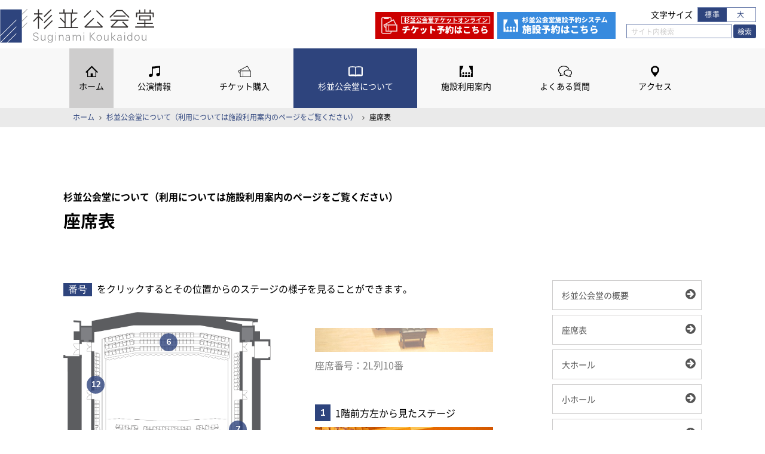

--- FILE ---
content_type: text/html; charset=UTF-8
request_url: https://www.suginamikoukaidou.com/about/seat/
body_size: 14005
content:
<!DOCTYPE html>
<html>

<head>
<!-- Google tag (gtag.js) -->
<script async src="https://www.googletagmanager.com/gtag/js?id=G-19DCQFX108"></script>
<script>
  window.dataLayer = window.dataLayer || [];
  function gtag(){dataLayer.push(arguments);}
  gtag('js', new Date());

  gtag('config', 'G-19DCQFX108');
</script>
   
    <meta charset="UTF-8">
    <meta name="viewport" content="width=device-width,initial-scale=1">
    <meta name="author" content="杉並公会堂" />
    <meta name="description" content="音楽・演劇・集会・テレビ番組収録・学校行事と46年もの間、区民をはじめ多くの方々に親しまれてきた旧杉並公会堂。あらゆる想いを継承しつつ、2006年6月さらに愛される公会堂として誕生しました。日本有数の音響効果を誇る大ホール。演劇や発表会など多目的に活躍する小ホール。リハーサルやパーティなど多目的に使える当ホールならではの自由スペースのグランサロン。リハーサルやバンドの練習等にご利用いただける5つのスタジオ。" />
    <meta name="keywords" content="杉並公会堂,コンサートホール,荻窪,杉並区,東京都,日本フィルハーモニー交響楽団,大ホール,小ホール,クラシック,コンサート,スタジオ" />
    <link rel="apple-touch-icon" href="https://www.suginamikoukaidou.com/wp-content/themes/suginamikoukaido_v1.00/img/webclip.png" />
    <link rel="shortcut icon" type="image/x-icon" href="https://www.suginamikoukaidou.com/wp-content/themes/suginamikoukaido_v1.00/img/favicon.ico">
            <link rel="stylesheet" href="https://www.suginamikoukaidou.com/wp-content/themes/suginamikoukaido_v1.00/css/remodal.css">
    <link rel="stylesheet" href="https://www.suginamikoukaidou.com/wp-content/themes/suginamikoukaido_v1.00/css/remodal-default-theme.css">

    <!-- Add the slick-theme.css if you want default styling -->
    <link rel="stylesheet" type="text/css" href="//cdn.jsdelivr.net/gh/kenwheeler/slick@1.8.1/slick/slick.css" />
    <!-- Add the slick-theme.css if you want default styling -->
    <link rel="stylesheet" type="text/css" href="//cdn.jsdelivr.net/gh/kenwheeler/slick@1.8.1/slick/slick-theme.css" />
    <link rel="stylesheet" href="https://cdnjs.cloudflare.com/ajax/libs/font-awesome/4.7.0/css/font-awesome.min.css">
    <link rel="stylesheet" href="https://www.suginamikoukaidou.com/wp-content/themes/suginamikoukaido_v1.00/css/style.css?3">

    <link rel="apple-touch-icon" sizes="180x180" href="https://www.suginamikoukaidou.com/apple-touch-icon.png">
    <link rel="icon" type="image/png" sizes="32x32" href="https://www.suginamikoukaidou.com/favicon-32x32.png">
    <link rel="icon" type="image/png" sizes="16x16" href="https://www.suginamikoukaidou.com/favicon-16x16.png">
    <link rel="manifest" href="https://www.suginamikoukaidou.com/site.webmanifest">
    <link rel="mask-icon" href="https://www.suginamikoukaidou.com/safari-pinned-tab.svg" color="#5bbad5">
    <meta name="msapplication-TileColor" content="#da532c">
    <meta name="theme-color" content="#ffffff">


    <meta name='robots' content='index, follow, max-image-preview:large, max-snippet:-1, max-video-preview:-1' />
	<style>img:is([sizes="auto" i], [sizes^="auto," i]) { contain-intrinsic-size: 3000px 1500px }</style>
	
	<!-- This site is optimized with the Yoast SEO plugin v25.6 - https://yoast.com/wordpress/plugins/seo/ -->
	<title>座席表 | 杉並公会堂 公式サイト</title>
	<link rel="canonical" href="https://www.suginamikoukaidou.com/about/seat/" />
	<meta property="og:locale" content="ja_JP" />
	<meta property="og:type" content="article" />
	<meta property="og:title" content="座席表 | 杉並公会堂 公式サイト" />
	<meta property="og:description" content="番号をクリックするとその位置からのステージの様子を見ることができます。 1 2 3 4 5 6 7 8 9 10 11 12 11階前方左から見たステージ 座席番号：3列1番 2 1階前方中央から見たステージ 座席番号：..." />
	<meta property="og:url" content="https://www.suginamikoukaidou.com/about/seat/" />
	<meta property="og:site_name" content="杉並公会堂 公式サイト" />
	<meta property="article:modified_time" content="2024-08-21T05:27:23+00:00" />
	<meta name="twitter:card" content="summary_large_image" />
	<meta name="twitter:label1" content="推定読み取り時間" />
	<meta name="twitter:data1" content="5分" />
	<script type="application/ld+json" class="yoast-schema-graph">{"@context":"https://schema.org","@graph":[{"@type":"WebPage","@id":"https://www.suginamikoukaidou.com/about/seat/","url":"https://www.suginamikoukaidou.com/about/seat/","name":"座席表 | 杉並公会堂 公式サイト","isPartOf":{"@id":"https://ah106oeh8b.smartrelease.jp/#website"},"datePublished":"2019-03-17T03:27:23+00:00","dateModified":"2024-08-21T05:27:23+00:00","breadcrumb":{"@id":"https://www.suginamikoukaidou.com/about/seat/#breadcrumb"},"inLanguage":"ja","potentialAction":[{"@type":"ReadAction","target":["https://www.suginamikoukaidou.com/about/seat/"]}]},{"@type":"BreadcrumbList","@id":"https://www.suginamikoukaidou.com/about/seat/#breadcrumb","itemListElement":[{"@type":"ListItem","position":1,"name":"ホーム","item":"https://ah106oeh8b.smartrelease.jp/"},{"@type":"ListItem","position":2,"name":"杉並公会堂について（利用については施設利用案内のページをご覧ください）","item":"https://www.suginamikoukaidou.com/about/"},{"@type":"ListItem","position":3,"name":"座席表"}]},{"@type":"WebSite","@id":"https://ah106oeh8b.smartrelease.jp/#website","url":"https://ah106oeh8b.smartrelease.jp/","name":"杉並公会堂 公式サイト","description":"日本有数の音響効果を誇る大ホール","publisher":{"@id":"https://ah106oeh8b.smartrelease.jp/#organization"},"potentialAction":[{"@type":"SearchAction","target":{"@type":"EntryPoint","urlTemplate":"https://ah106oeh8b.smartrelease.jp/?s={search_term_string}"},"query-input":{"@type":"PropertyValueSpecification","valueRequired":true,"valueName":"search_term_string"}}],"inLanguage":"ja"},{"@type":"Organization","@id":"https://ah106oeh8b.smartrelease.jp/#organization","name":"PFI杉並公会堂株式会社","url":"https://ah106oeh8b.smartrelease.jp/","logo":{"@type":"ImageObject","inLanguage":"ja","@id":"https://ah106oeh8b.smartrelease.jp/#/schema/logo/image/","url":"https://www.suginamikoukaidou.com/wp-content/uploads/2019/03/8cf909b75b346810bd92867ab90213c2.png","contentUrl":"https://www.suginamikoukaidou.com/wp-content/uploads/2019/03/8cf909b75b346810bd92867ab90213c2.png","width":516,"height":115,"caption":"PFI杉並公会堂株式会社"},"image":{"@id":"https://ah106oeh8b.smartrelease.jp/#/schema/logo/image/"}}]}</script>
	<!-- / Yoast SEO plugin. -->


		<!-- This site uses the Google Analytics by ExactMetrics plugin v8.7.4 - Using Analytics tracking - https://www.exactmetrics.com/ -->
		<!-- Note: ExactMetrics is not currently configured on this site. The site owner needs to authenticate with Google Analytics in the ExactMetrics settings panel. -->
					<!-- No tracking code set -->
				<!-- / Google Analytics by ExactMetrics -->
		<script type="text/javascript">
/* <![CDATA[ */
window._wpemojiSettings = {"baseUrl":"https:\/\/s.w.org\/images\/core\/emoji\/16.0.1\/72x72\/","ext":".png","svgUrl":"https:\/\/s.w.org\/images\/core\/emoji\/16.0.1\/svg\/","svgExt":".svg","source":{"concatemoji":"https:\/\/www.suginamikoukaidou.com\/wp-includes\/js\/wp-emoji-release.min.js?ver=6.8.2"}};
/*! This file is auto-generated */
!function(s,n){var o,i,e;function c(e){try{var t={supportTests:e,timestamp:(new Date).valueOf()};sessionStorage.setItem(o,JSON.stringify(t))}catch(e){}}function p(e,t,n){e.clearRect(0,0,e.canvas.width,e.canvas.height),e.fillText(t,0,0);var t=new Uint32Array(e.getImageData(0,0,e.canvas.width,e.canvas.height).data),a=(e.clearRect(0,0,e.canvas.width,e.canvas.height),e.fillText(n,0,0),new Uint32Array(e.getImageData(0,0,e.canvas.width,e.canvas.height).data));return t.every(function(e,t){return e===a[t]})}function u(e,t){e.clearRect(0,0,e.canvas.width,e.canvas.height),e.fillText(t,0,0);for(var n=e.getImageData(16,16,1,1),a=0;a<n.data.length;a++)if(0!==n.data[a])return!1;return!0}function f(e,t,n,a){switch(t){case"flag":return n(e,"\ud83c\udff3\ufe0f\u200d\u26a7\ufe0f","\ud83c\udff3\ufe0f\u200b\u26a7\ufe0f")?!1:!n(e,"\ud83c\udde8\ud83c\uddf6","\ud83c\udde8\u200b\ud83c\uddf6")&&!n(e,"\ud83c\udff4\udb40\udc67\udb40\udc62\udb40\udc65\udb40\udc6e\udb40\udc67\udb40\udc7f","\ud83c\udff4\u200b\udb40\udc67\u200b\udb40\udc62\u200b\udb40\udc65\u200b\udb40\udc6e\u200b\udb40\udc67\u200b\udb40\udc7f");case"emoji":return!a(e,"\ud83e\udedf")}return!1}function g(e,t,n,a){var r="undefined"!=typeof WorkerGlobalScope&&self instanceof WorkerGlobalScope?new OffscreenCanvas(300,150):s.createElement("canvas"),o=r.getContext("2d",{willReadFrequently:!0}),i=(o.textBaseline="top",o.font="600 32px Arial",{});return e.forEach(function(e){i[e]=t(o,e,n,a)}),i}function t(e){var t=s.createElement("script");t.src=e,t.defer=!0,s.head.appendChild(t)}"undefined"!=typeof Promise&&(o="wpEmojiSettingsSupports",i=["flag","emoji"],n.supports={everything:!0,everythingExceptFlag:!0},e=new Promise(function(e){s.addEventListener("DOMContentLoaded",e,{once:!0})}),new Promise(function(t){var n=function(){try{var e=JSON.parse(sessionStorage.getItem(o));if("object"==typeof e&&"number"==typeof e.timestamp&&(new Date).valueOf()<e.timestamp+604800&&"object"==typeof e.supportTests)return e.supportTests}catch(e){}return null}();if(!n){if("undefined"!=typeof Worker&&"undefined"!=typeof OffscreenCanvas&&"undefined"!=typeof URL&&URL.createObjectURL&&"undefined"!=typeof Blob)try{var e="postMessage("+g.toString()+"("+[JSON.stringify(i),f.toString(),p.toString(),u.toString()].join(",")+"));",a=new Blob([e],{type:"text/javascript"}),r=new Worker(URL.createObjectURL(a),{name:"wpTestEmojiSupports"});return void(r.onmessage=function(e){c(n=e.data),r.terminate(),t(n)})}catch(e){}c(n=g(i,f,p,u))}t(n)}).then(function(e){for(var t in e)n.supports[t]=e[t],n.supports.everything=n.supports.everything&&n.supports[t],"flag"!==t&&(n.supports.everythingExceptFlag=n.supports.everythingExceptFlag&&n.supports[t]);n.supports.everythingExceptFlag=n.supports.everythingExceptFlag&&!n.supports.flag,n.DOMReady=!1,n.readyCallback=function(){n.DOMReady=!0}}).then(function(){return e}).then(function(){var e;n.supports.everything||(n.readyCallback(),(e=n.source||{}).concatemoji?t(e.concatemoji):e.wpemoji&&e.twemoji&&(t(e.twemoji),t(e.wpemoji)))}))}((window,document),window._wpemojiSettings);
/* ]]> */
</script>
<style id='wp-emoji-styles-inline-css' type='text/css'>

	img.wp-smiley, img.emoji {
		display: inline !important;
		border: none !important;
		box-shadow: none !important;
		height: 1em !important;
		width: 1em !important;
		margin: 0 0.07em !important;
		vertical-align: -0.1em !important;
		background: none !important;
		padding: 0 !important;
	}
</style>
<link rel='stylesheet' id='wp-block-library-css' href='https://www.suginamikoukaidou.com/wp-includes/css/dist/block-library/style.min.css?ver=6.8.2' type='text/css' media='all' />
<style id='classic-theme-styles-inline-css' type='text/css'>
/*! This file is auto-generated */
.wp-block-button__link{color:#fff;background-color:#32373c;border-radius:9999px;box-shadow:none;text-decoration:none;padding:calc(.667em + 2px) calc(1.333em + 2px);font-size:1.125em}.wp-block-file__button{background:#32373c;color:#fff;text-decoration:none}
</style>
<style id='global-styles-inline-css' type='text/css'>
:root{--wp--preset--aspect-ratio--square: 1;--wp--preset--aspect-ratio--4-3: 4/3;--wp--preset--aspect-ratio--3-4: 3/4;--wp--preset--aspect-ratio--3-2: 3/2;--wp--preset--aspect-ratio--2-3: 2/3;--wp--preset--aspect-ratio--16-9: 16/9;--wp--preset--aspect-ratio--9-16: 9/16;--wp--preset--color--black: #000000;--wp--preset--color--cyan-bluish-gray: #abb8c3;--wp--preset--color--white: #ffffff;--wp--preset--color--pale-pink: #f78da7;--wp--preset--color--vivid-red: #cf2e2e;--wp--preset--color--luminous-vivid-orange: #ff6900;--wp--preset--color--luminous-vivid-amber: #fcb900;--wp--preset--color--light-green-cyan: #7bdcb5;--wp--preset--color--vivid-green-cyan: #00d084;--wp--preset--color--pale-cyan-blue: #8ed1fc;--wp--preset--color--vivid-cyan-blue: #0693e3;--wp--preset--color--vivid-purple: #9b51e0;--wp--preset--gradient--vivid-cyan-blue-to-vivid-purple: linear-gradient(135deg,rgba(6,147,227,1) 0%,rgb(155,81,224) 100%);--wp--preset--gradient--light-green-cyan-to-vivid-green-cyan: linear-gradient(135deg,rgb(122,220,180) 0%,rgb(0,208,130) 100%);--wp--preset--gradient--luminous-vivid-amber-to-luminous-vivid-orange: linear-gradient(135deg,rgba(252,185,0,1) 0%,rgba(255,105,0,1) 100%);--wp--preset--gradient--luminous-vivid-orange-to-vivid-red: linear-gradient(135deg,rgba(255,105,0,1) 0%,rgb(207,46,46) 100%);--wp--preset--gradient--very-light-gray-to-cyan-bluish-gray: linear-gradient(135deg,rgb(238,238,238) 0%,rgb(169,184,195) 100%);--wp--preset--gradient--cool-to-warm-spectrum: linear-gradient(135deg,rgb(74,234,220) 0%,rgb(151,120,209) 20%,rgb(207,42,186) 40%,rgb(238,44,130) 60%,rgb(251,105,98) 80%,rgb(254,248,76) 100%);--wp--preset--gradient--blush-light-purple: linear-gradient(135deg,rgb(255,206,236) 0%,rgb(152,150,240) 100%);--wp--preset--gradient--blush-bordeaux: linear-gradient(135deg,rgb(254,205,165) 0%,rgb(254,45,45) 50%,rgb(107,0,62) 100%);--wp--preset--gradient--luminous-dusk: linear-gradient(135deg,rgb(255,203,112) 0%,rgb(199,81,192) 50%,rgb(65,88,208) 100%);--wp--preset--gradient--pale-ocean: linear-gradient(135deg,rgb(255,245,203) 0%,rgb(182,227,212) 50%,rgb(51,167,181) 100%);--wp--preset--gradient--electric-grass: linear-gradient(135deg,rgb(202,248,128) 0%,rgb(113,206,126) 100%);--wp--preset--gradient--midnight: linear-gradient(135deg,rgb(2,3,129) 0%,rgb(40,116,252) 100%);--wp--preset--font-size--small: 13px;--wp--preset--font-size--medium: 20px;--wp--preset--font-size--large: 36px;--wp--preset--font-size--x-large: 42px;--wp--preset--spacing--20: 0.44rem;--wp--preset--spacing--30: 0.67rem;--wp--preset--spacing--40: 1rem;--wp--preset--spacing--50: 1.5rem;--wp--preset--spacing--60: 2.25rem;--wp--preset--spacing--70: 3.38rem;--wp--preset--spacing--80: 5.06rem;--wp--preset--shadow--natural: 6px 6px 9px rgba(0, 0, 0, 0.2);--wp--preset--shadow--deep: 12px 12px 50px rgba(0, 0, 0, 0.4);--wp--preset--shadow--sharp: 6px 6px 0px rgba(0, 0, 0, 0.2);--wp--preset--shadow--outlined: 6px 6px 0px -3px rgba(255, 255, 255, 1), 6px 6px rgba(0, 0, 0, 1);--wp--preset--shadow--crisp: 6px 6px 0px rgba(0, 0, 0, 1);}:where(.is-layout-flex){gap: 0.5em;}:where(.is-layout-grid){gap: 0.5em;}body .is-layout-flex{display: flex;}.is-layout-flex{flex-wrap: wrap;align-items: center;}.is-layout-flex > :is(*, div){margin: 0;}body .is-layout-grid{display: grid;}.is-layout-grid > :is(*, div){margin: 0;}:where(.wp-block-columns.is-layout-flex){gap: 2em;}:where(.wp-block-columns.is-layout-grid){gap: 2em;}:where(.wp-block-post-template.is-layout-flex){gap: 1.25em;}:where(.wp-block-post-template.is-layout-grid){gap: 1.25em;}.has-black-color{color: var(--wp--preset--color--black) !important;}.has-cyan-bluish-gray-color{color: var(--wp--preset--color--cyan-bluish-gray) !important;}.has-white-color{color: var(--wp--preset--color--white) !important;}.has-pale-pink-color{color: var(--wp--preset--color--pale-pink) !important;}.has-vivid-red-color{color: var(--wp--preset--color--vivid-red) !important;}.has-luminous-vivid-orange-color{color: var(--wp--preset--color--luminous-vivid-orange) !important;}.has-luminous-vivid-amber-color{color: var(--wp--preset--color--luminous-vivid-amber) !important;}.has-light-green-cyan-color{color: var(--wp--preset--color--light-green-cyan) !important;}.has-vivid-green-cyan-color{color: var(--wp--preset--color--vivid-green-cyan) !important;}.has-pale-cyan-blue-color{color: var(--wp--preset--color--pale-cyan-blue) !important;}.has-vivid-cyan-blue-color{color: var(--wp--preset--color--vivid-cyan-blue) !important;}.has-vivid-purple-color{color: var(--wp--preset--color--vivid-purple) !important;}.has-black-background-color{background-color: var(--wp--preset--color--black) !important;}.has-cyan-bluish-gray-background-color{background-color: var(--wp--preset--color--cyan-bluish-gray) !important;}.has-white-background-color{background-color: var(--wp--preset--color--white) !important;}.has-pale-pink-background-color{background-color: var(--wp--preset--color--pale-pink) !important;}.has-vivid-red-background-color{background-color: var(--wp--preset--color--vivid-red) !important;}.has-luminous-vivid-orange-background-color{background-color: var(--wp--preset--color--luminous-vivid-orange) !important;}.has-luminous-vivid-amber-background-color{background-color: var(--wp--preset--color--luminous-vivid-amber) !important;}.has-light-green-cyan-background-color{background-color: var(--wp--preset--color--light-green-cyan) !important;}.has-vivid-green-cyan-background-color{background-color: var(--wp--preset--color--vivid-green-cyan) !important;}.has-pale-cyan-blue-background-color{background-color: var(--wp--preset--color--pale-cyan-blue) !important;}.has-vivid-cyan-blue-background-color{background-color: var(--wp--preset--color--vivid-cyan-blue) !important;}.has-vivid-purple-background-color{background-color: var(--wp--preset--color--vivid-purple) !important;}.has-black-border-color{border-color: var(--wp--preset--color--black) !important;}.has-cyan-bluish-gray-border-color{border-color: var(--wp--preset--color--cyan-bluish-gray) !important;}.has-white-border-color{border-color: var(--wp--preset--color--white) !important;}.has-pale-pink-border-color{border-color: var(--wp--preset--color--pale-pink) !important;}.has-vivid-red-border-color{border-color: var(--wp--preset--color--vivid-red) !important;}.has-luminous-vivid-orange-border-color{border-color: var(--wp--preset--color--luminous-vivid-orange) !important;}.has-luminous-vivid-amber-border-color{border-color: var(--wp--preset--color--luminous-vivid-amber) !important;}.has-light-green-cyan-border-color{border-color: var(--wp--preset--color--light-green-cyan) !important;}.has-vivid-green-cyan-border-color{border-color: var(--wp--preset--color--vivid-green-cyan) !important;}.has-pale-cyan-blue-border-color{border-color: var(--wp--preset--color--pale-cyan-blue) !important;}.has-vivid-cyan-blue-border-color{border-color: var(--wp--preset--color--vivid-cyan-blue) !important;}.has-vivid-purple-border-color{border-color: var(--wp--preset--color--vivid-purple) !important;}.has-vivid-cyan-blue-to-vivid-purple-gradient-background{background: var(--wp--preset--gradient--vivid-cyan-blue-to-vivid-purple) !important;}.has-light-green-cyan-to-vivid-green-cyan-gradient-background{background: var(--wp--preset--gradient--light-green-cyan-to-vivid-green-cyan) !important;}.has-luminous-vivid-amber-to-luminous-vivid-orange-gradient-background{background: var(--wp--preset--gradient--luminous-vivid-amber-to-luminous-vivid-orange) !important;}.has-luminous-vivid-orange-to-vivid-red-gradient-background{background: var(--wp--preset--gradient--luminous-vivid-orange-to-vivid-red) !important;}.has-very-light-gray-to-cyan-bluish-gray-gradient-background{background: var(--wp--preset--gradient--very-light-gray-to-cyan-bluish-gray) !important;}.has-cool-to-warm-spectrum-gradient-background{background: var(--wp--preset--gradient--cool-to-warm-spectrum) !important;}.has-blush-light-purple-gradient-background{background: var(--wp--preset--gradient--blush-light-purple) !important;}.has-blush-bordeaux-gradient-background{background: var(--wp--preset--gradient--blush-bordeaux) !important;}.has-luminous-dusk-gradient-background{background: var(--wp--preset--gradient--luminous-dusk) !important;}.has-pale-ocean-gradient-background{background: var(--wp--preset--gradient--pale-ocean) !important;}.has-electric-grass-gradient-background{background: var(--wp--preset--gradient--electric-grass) !important;}.has-midnight-gradient-background{background: var(--wp--preset--gradient--midnight) !important;}.has-small-font-size{font-size: var(--wp--preset--font-size--small) !important;}.has-medium-font-size{font-size: var(--wp--preset--font-size--medium) !important;}.has-large-font-size{font-size: var(--wp--preset--font-size--large) !important;}.has-x-large-font-size{font-size: var(--wp--preset--font-size--x-large) !important;}
:where(.wp-block-post-template.is-layout-flex){gap: 1.25em;}:where(.wp-block-post-template.is-layout-grid){gap: 1.25em;}
:where(.wp-block-columns.is-layout-flex){gap: 2em;}:where(.wp-block-columns.is-layout-grid){gap: 2em;}
:root :where(.wp-block-pullquote){font-size: 1.5em;line-height: 1.6;}
</style>
<link rel='stylesheet' id='contact-form-7-css' href='https://www.suginamikoukaidou.com/wp-content/plugins/contact-form-7/includes/css/styles.css?ver=6.1.1' type='text/css' media='all' />
<link rel='stylesheet' id='slb_core-css' href='https://www.suginamikoukaidou.com/wp-content/plugins/simple-lightbox/client/css/app.css?ver=2.9.4' type='text/css' media='all' />
</head>
<!-- Google tag (gtag.js) -->
<script async src="https://www.googletagmanager.com/gtag/js?id=G-YN58DB0DBC"></script>
<script>
  window.dataLayer = window.dataLayer || [];
  function gtag(){dataLayer.push(arguments);}
  gtag('js', new Date());

  gtag('config', 'G-YN58DB0DBC');
</script>
<body data-rsssl=1>
    <!-- start header -->
    <header class="header">
        <p class="header__logo"><a href="https://www.suginamikoukaidou.com/"><img src="https://www.suginamikoukaidou.com/wp-content/themes/suginamikoukaido_v1.00/img/logo.svg" alt="杉並公会堂"></a></p>
        <nav class="header__nav">
            <ul class="glb-nav">
                <li class="glb-nav__list-home">
                    <dl>
                        <dt class="glb-nav__ttl glb-nav__ttl-home"><a href="https://www.suginamikoukaidou.com/">ホーム</a></dt>
                    </dl>
                </li>
                    <li class="glb-nav__list glb-nav__list-event">
        <dl>
            <dt class="glb-nav__ttl glb-nav__ttl-event"><a  href="https://www.suginamikoukaidou.com/event/">公演情報</a></dt>
            <dd class="glb-nav__desc">
                <ul class="glb-nav__desc-ul">
                    <li class="glb-nav__desc-ul--list"><a href="https://www.suginamikoukaidou.com/event/">公演カレンダー</a></li>
                    <li class="glb-nav__desc-ul--list"><a href="https://www.suginamikoukaidou.com/event/list/">公演一覧</a></li>
                    <li class="glb-nav__desc-ul--list"><a href="https://www.suginamikoukaidou.com/event/archive/">主催公演</a></li>
                </ul>
            </dd>
        </dl>
    </li>
    <li class="glb-nav__list glb-nav__list-ticket">
        <dl><dt class="glb-nav__ttl glb-nav__ttl-ticket"><a  href="https://www.suginamikoukaidou.com/ticket/">チケット購入</a></dt>
            <dd class="glb-nav__desc">
                <ul class="glb-nav__desc-ul">
                    <li class="glb-nav__desc-ul--list"><a href="https://piagettii.s2.e-get.jp/suginami/pt/" target="_blank">インターネットで購入</a></li>
                    <li class="glb-nav__desc-ul--list"><a href="https://www.suginamikoukaidou.com/ticket/tel/">電話で購入</a></li>
                    <li class="glb-nav__desc-ul--list"><a href="https://www.suginamikoukaidou.com/ticket/desk/">窓口で購入</a></li>
<!--                    <li class="glb-nav__desc-ul--list"><a href="https://www.suginamikoukaidou.com/tomonokai/">杉並公会堂友の会</a></li>-->
                </ul>
            </dd>
        </dl>
    </li>
    <li class="glb-nav__list glb-nav__list-about"><dt class="glb-nav__ttl glb-nav__ttl-about"><a class="on" href="https://www.suginamikoukaidou.com/about/">杉並公会堂について</a></dt>
        <dd class="glb-nav__desc">
            <ul class="glb-nav__desc-ul">
                <li class="glb-nav__desc-ul--list"><a href="https://www.suginamikoukaidou.com/about/">杉並公会堂の概要</a></li>
                <li class="glb-nav__desc-ul--list"><a href="https://www.suginamikoukaidou.com/about/seat/">座席表</a></li>
                <li class="glb-nav__desc-ul--list"><a href="https://www.suginamikoukaidou.com/about/largehall/">大ホール</a></li>
                <li class="glb-nav__desc-ul--list"><a href="https://www.suginamikoukaidou.com/about/smallhall/">小ホール</a></li>
                <li class="glb-nav__desc-ul--list"><a href="https://www.suginamikoukaidou.com/about/grandsalon/">グランサロン</a></li>
                <li class="glb-nav__desc-ul--list"><a href="https://www.suginamikoukaidou.com/about/studio/">スタジオ</a></li>
                <li class="glb-nav__desc-ul--list"><a href="https://www.suginamikoukaidou.com/about/cafe/">カフェ</a></li>
                <li class="glb-nav__desc-ul--list"><a href="https://www.suginamikoukaidou.com/about/shop/">ショップ・エントランス</a></li>
            </ul>
        </dd>
    </li>
    <li class="glb-nav__list glb-nav__list-rental">
        <dl>
            <dt class="glb-nav__ttl glb-nav__ttl-rental"><a  href="https://www.suginamikoukaidou.com/rental/">施設利用案内</a></dt>
            <dd class="glb-nav__desc">
                <ul class="glb-nav__desc-ul">
                    <li class="glb-nav__desc-ul--list"><a href="https://www.suginamikoukaidou.com/rental/information/">総合案内</a></li>
                    <li class="glb-nav__desc-ul--list"><a href="https://www.suginamikoukaidou.com/rental/lghall-index/">大ホール</a></li>
                    <li class="glb-nav__desc-ul--list"><a href="https://www.suginamikoukaidou.com/rental/smhall-index/">小ホール</a></li>
                    <li class="glb-nav__desc-ul--list"><a href="https://www.suginamikoukaidou.com/rental/gransalon-index/">グランサロン</a></li>
                    <li class="glb-nav__desc-ul--list"><a href="https://www.suginamikoukaidou.com/rental/studio-index/">スタジオ</a></li>
                </ul>
            </dd>
        </dl>
    </li>
    <li class="glb-nav__list glb-nav__list-faq">
        <dl>
            <dt class="glb-nav__ttl glb-nav__ttl-faq"><a  href="https://www.suginamikoukaidou.com/faq/">よくある質問</a></dt>
            <dd class="glb-nav__desc">
                <ul class="glb-nav__desc-ul">
                    <li class="glb-nav__desc-ul--list"><a href="https://www.suginamikoukaidou.com/faq/">よくある質問</a></li>
                    <li class="glb-nav__desc-ul--list"><a href="https://www.suginamikoukaidou.com/faq/mannerguide/">マナーガイド</a></li>
                </ul>
            </dd>
        </dl>
    </li>
    <li class="glb-nav__list glb-nav__list-access"><dt class="glb-nav__ttl glb-nav__ttl-access"><a  href="https://www.suginamikoukaidou.com/access/">アクセス</a></dt></li>
    <li class="glb-nav__otr">
        <ul class="glb-nav__otr-ul">
            <li class="glb-nav__otr-ul--list"><a href="https://www.suginamikoukaidou.com/news/">新着情報</a></li>
            <li class="glb-nav__otr-ul--list"><a href="https://www.suginamikoukaidou.com/privacypolicy/">プライバシーポリシー</a></li>
            <li class="glb-nav__otr-ul--list"><a href="https://www.suginamikoukaidou.com/link/">リンク</a></li>
        </ul>
    </li>
                <li class="glb-nav__sizechange header__sizechange">
                    <p class="header__sizechange--title">文字サイズ</p>
                    <ul class="header__sizechange-select">
                        <li class="header__sizechange-select--list f_medium">標準</li>
                        <li class="header__sizechange-select--list f_large">大</li>
                    </ul>
                </li>
                <li class="glb-nav__search header__search">
                    <form name="searchform" id="searchform" class="header__search-form" method="get" action="https://www.suginamikoukaidou.com">
                        <input name="s" id="keywords" value="" type="text" class="header__search-form--textarea" placeholder="サイト内検索" /><input type="submit" value="検索" id="searchBtn" class="header__search-form--button" />
                    </form>

                </li>
            </ul>
        </nav>
        <div class="header__ont">
            <div class="header__sizechange">
                <p class="header__sizechange--title">文字サイズ</p>
                <ul class="header__sizechange-select">
                        <li class="header__sizechange-select--list f_medium">標準</li>
                        <li class="header__sizechange-select--list f_large">大</li>
                </ul>
            </div>
            <div class="header__search">

                <form name="searchform" id="searchform" class="header__search-form" method="get" action="https://www.suginamikoukaidou.com">
                    <input name="s" id="keywords" value="" type="text" class="header__search-form--textarea" placeholder="サイト内検索" /><input type="submit" value="検索" id="searchBtn" class="header__search-form--button" />
                </form>

            </div>
        </div>
        <div class="menu">
            <a class="menu__trigger" href="javascript:void(1);"><span></span><span></span><span></span></a>
        </div>

    </header>
    <!-- end header -->
        <nav id="bread-crumb" class="bread_crumb">
            <nav id="bread-crumb" class="bread_crumb">
	<ul>
		<li class="level-1 top"><a href="https://www.suginamikoukaidou.com/">ホーム</a></li>
		<li class="level-2 sub"><a href="https://www.suginamikoukaidou.com/about/">杉並公会堂について（利用については施設利用案内のページをご覧ください）</a></li>
		<li class="level-3 sub tail current">座席表</li>
	</ul>
</nav>
        </nav><!-- start main -->
<main class="main">
<article class="contents">

        <h1 class="contents__title-h1">
            <span class="subtitle">杉並公会堂について（利用については施設利用案内のページをご覧ください）</span>             座席表</h1>

            <section class="contents-left">
<p><span class="seattable-view__list--comment-number">番号</span>をクリックするとその位置からのステージの様子を見ることができます。</p>
<div class="seattable">
<div class="seattable__image"><picture><source srcset="https://www.suginamikoukaidou.com/wp-content/themes/suginamikoukaido_v1.00/img/about/largehall_seat@2x.png" media="(min-width:414px )" /><source srcset="https://www.suginamikoukaidou.com/wp-content/themes/suginamikoukaido_v1.00/img/about/largehall_seat.png" media="(max-width:415px )" /><img decoding="async" src="https://www.suginamikoukaidou.com/wp-content/themes/suginamikoukaido_v1.00/img/about/largehall_seat.png" alt="座席表" /> </picture>
<ol class="seattable-point">
<li class="seattable__list seattable__list-num01" onClick="seatview(0)";>1</li>
<li class="seattable__list seattable__list-num02" onClick="seatview(1);">2</li>
<li class="seattable__list seattable__list-num03" onClick="seatview(2);">3</li>
<li class="seattable__list seattable__list-num04" onClick="seatview(3);">4</li>
<li class="seattable__list seattable__list-num05" onClick="seatview(4);">5</li>
<li class="seattable__list seattable__list-num06" onClick="seatview(5);">6</li>
<li class="seattable__list seattable__list-num07" onClick="seatview(6);">7</li>
<li class="seattable__list seattable__list-num08" onClick="seatview(7);">8</li>
<li class="seattable__list seattable__list-num09" onClick="seatview(8);">9</li>
<li class="seattable__list seattable__list-num10" onClick="seatview(9);">10</li>
<li class="seattable__list seattable__list-num11" onClick="seatview(10);">11</li>
<li class="seattable__list seattable__list-num12" onClick="seatview(11);">12</li>
</ol>
</div>
<ul class="seattable-view">
<li class="seattable-view__list">
<div class="seattable-view__list--comment"><span class="number">1</span>1階前方左から見たステージ</div>
<div class="seattable-view__list--image"><img decoding="async" src="https://www.suginamikoukaidou.com/wp-content/themes/suginamikoukaido_v1.00/img/about/seat/3-1@2x.jpg" alt="座席番号：3列1番" /></div>
<div class="seattable-view__list--seatnumber">座席番号：3列1番</div>
</li>
<li class="seattable-view__list">
<div class="seattable-view__list--comment"><span class="number">2</span> 1階前方中央から見たステージ</div>
<div class="seattable-view__list--image"><img decoding="async" src="https://www.suginamikoukaidou.com/wp-content/themes/suginamikoukaido_v1.00/img/about/seat/13-17@2x.jpg" alt="座席番号：13列17番" /></div>
<div class="seattable-view__list--seatnumber">座席番号：13列17番</div>
</li>
<li class="seattable-view__list">
<div class="seattable-view__list--comment"><span class="number">3</span> 1階前方右から見たステージ</div>
<div class="seattable-view__list--image"><img decoding="async" src="https://www.suginamikoukaidou.com/wp-content/themes/suginamikoukaido_v1.00/img/about/seat/3-33@2x.jpg" alt="座席番号：3列33番" /></div>
<div class="seattable-view__list--seatnumber">座席番号：3列33番</div>
</li>
<li class="seattable-view__list">
<div class="seattable-view__list--comment"><span class="number">4</span> 1階後方左から見たステージ</div>
<div class="seattable-view__list--image"><img decoding="async" src="https://www.suginamikoukaidou.com/wp-content/themes/suginamikoukaido_v1.00/img/about/seat/24-01@2x.jpg" alt="座席番号：24列1番" /></div>
<div class="seattable-view__list--seatnumber">座席番号：24列1番</div>
</li>
<li class="seattable-view__list">
<div class="seattable-view__list--comment"><span class="number">5</span> 1階後方右から見たステージ</div>
<div class="seattable-view__list--image"><img decoding="async" src="https://www.suginamikoukaidou.com/wp-content/themes/suginamikoukaido_v1.00/img/about/seat/24-33@2x.jpg" alt="座席番号：24列33番" /></div>
<div class="seattable-view__list--seatnumber">座席番号：24列33番</div>
</li>
<li class="seattable-view__list">
<div class="seattable-view__list--comment"><span class="number">6</span> 2階ポディウム中央から見たステージ</div>
<div class="seattable-view__list--image"><img decoding="async" src="https://www.suginamikoukaidou.com/wp-content/themes/suginamikoukaido_v1.00/img/about/seat/p3-17@2x.jpg" alt="座席番号：P3列17番" /></div>
<div class="seattable-view__list--seatnumber">座席番号：P3列17番</div>
</li>
<li class="seattable-view__list">
<div class="seattable-view__list--comment"><span class="number">7</span> 2階右サイド前方から見たステージ</div>
<div class="seattable-view__list--image"><img decoding="async" src="https://www.suginamikoukaidou.com/wp-content/themes/suginamikoukaido_v1.00/img/about/seat/2r-19@2x.jpg" alt="座席番号：2R列19番" /></div>
<div class="seattable-view__list--seatnumber">座席番号：2R列19番</div>
</li>
<li class="seattable-view__list">
<div class="seattable-view__list--comment"><span class="number">8</span> 2階右サイド後方から見たステージ</div>
<div class="seattable-view__list--image"><img decoding="async" src="https://www.suginamikoukaidou.com/wp-content/themes/suginamikoukaido_v1.00/img/about/seat/2r-37@2x.jpg" alt="座席番号：2R列37番" /></div>
<div class="seattable-view__list--seatnumber">座席番号：2R列37番</div>
</li>
<li class="seattable-view__list">
<div class="seattable-view__list--comment"><span class="number">9</span> 2階中央から見たステージ</div>
<div class="seattable-view__list--image"><img decoding="async" src="https://www.suginamikoukaidou.com/wp-content/themes/suginamikoukaido_v1.00/img/about/seat/c4-17@2x.jpg" alt="座席番号：C4列17番" /></div>
<div class="seattable-view__list--seatnumber">座席番号：C4列17番</div>
</li>
<li class="seattable-view__list">
<div class="seattable-view__list--comment"><span class="number">10</span> 2階左サイド後方から見たステージ</div>
<div class="seattable-view__list--image"><img decoding="async" src="https://www.suginamikoukaidou.com/wp-content/themes/suginamikoukaido_v1.00/img/about/seat/2l-46@2x.jpg" alt="席番号：2L列46番" /></div>
<div class="seattable-view__list--seatnumber">座席番号：2L列46番</div>
</li>
<li class="seattable-view__list">
<div class="seattable-view__list--comment"><span class="number">11</span> 2階左サイド中央から見たステージ</div>
<div class="seattable-view__list--image"><img decoding="async" src="https://www.suginamikoukaidou.com/wp-content/themes/suginamikoukaido_v1.00/img/about/seat/2l-28@2x.jpg" alt="座席番号：2L列28番" /></div>
<div class="seattable-view__list--seatnumber">座席番号：2L列28番</div>
</li>
<li class="seattable-view__list">
<div class="seattable-view__list--comment"><span class="number">12</span> 2階左サイド前方から見たステージ</div>
<div class="seattable-view__list--image"><img decoding="async" src="https://www.suginamikoukaidou.com/wp-content/themes/suginamikoukaido_v1.00/img/about/seat/2l-10@2x.jpg" alt="座席番号：2L列10番" /></div>
<div class="seattable-view__list--seatnumber">座席番号：2L列10番</div>
</li>
</ul>
</div>
<p>座席表はPDFでもご用意しております。</p>
<dl class="contents__dl">
<dt class="contents__dl--title">大ホール</dt>
<dd class="contents__dl--desc">
<ul class="pdf-link">
<li class="pdf-link__list"><a href="https://www.suginamikoukaidou.com/wp-content/uploads/2023/05/7e48dcd97a06066189054093ab83d51f.pdf">座席表</a></li>
<p><!--	
	
	

<li class="pdf-link__list"><a class="pdf-link__list--href" href="[tdir]/pdf/hall_l_cross.pdf">断面図</a></li>




--></ul>
</dd>
<dt class="contents__dl--title">小ホール</dt>
<dd class="contents__dl--desc">
<ul class="pdf-link">
<li class="pdf-link__list"><a href="https://www.suginamikoukaidou.com/wp-content/uploads/2023/05/a091dc474566ee7634e884a581541621.pdf">座席表</a></li>
<p><!--	
	
	

<li class="pdf-link__list"><a class="pdf-link__list--href" href="[tdir]/pdf/hall_s_cross.pdf">断面図</a></li>



--></ul>
</dd>
</dl>
<p class="caution">※座席表はPDFファイルで作成してあります。ご覧になるには、Adobe Readerが必要です。</p>
<p><a href="https://get.adobe.com/jp/reader/" target="_blank" rel="noopener noreferrer"><img decoding="async" src="https://www.suginamikoukaidou.com/wp-content/themes/suginamikoukaido_v1.00/img/Get_Adobe_Acrobat_Reader.png" alt="アクロバットリーダーのダウンロード" /></a></p>
            </section>


                            
            <section class="contents-right">
                <ul class="linkarea">
                    <li class="linkarea__list">
                        <a class="linkarea__list--button" href="https://www.suginamikoukaidou.com/about/"><span>杉並公会堂の概要</span></a></li>
                    <li class="linkarea__list">
                        <a class="linkarea__list--button" href="https://www.suginamikoukaidou.com/about/seat/"><span>座席表</span></a></li>
                    <li class="linkarea__list">
                        <a class="linkarea__list--button" href="https://www.suginamikoukaidou.com/about/largehall/"><span>大ホール</span></a></li>
                    <li class="linkarea__list">
                        <a class="linkarea__list--button" href="https://www.suginamikoukaidou.com/about/smallhall/"><span>小ホール</span></a></li>
                    <li class="linkarea__list">
                        <a class="linkarea__list--button" href="https://www.suginamikoukaidou.com/about/grandsalon/"><span>グランサロン</span></a></li>
                    <li class="linkarea__list">
                        <a class="linkarea__list--button" href="https://www.suginamikoukaidou.com/about/studio/"><span>スタジオ</span></a></li>
                    <li class="linkarea__list">
                        <a class="linkarea__list--button" href="https://www.suginamikoukaidou.com/about/cafe/"><span>カフェ</span></a></li>
                    <li class="linkarea__list">
                        <a class="linkarea__list--button" href="https://www.suginamikoukaidou.com/about/shop/"><span>ショップ・エントランス</span></a></li>
                </ul>
            </section>
</article>

    <div class="footerbanner">
        <ul>
            <li><a href="https://piagettii.s2.e-get.jp/suginami/pt/" target="_blank"><img src="https://www.suginamikoukaidou.com/wp-content/themes/suginamikoukaido_v1.00//img/header-ticketonline.svg" alt=""></a></li>
            <li><a href="https://k3.p-kashikan.jp/suginamikoukaidou/" target="_blank"><img src="https://www.suginamikoukaidou.com/wp-content/themes/suginamikoukaido_v1.00//img/header-shisetsu.svg" alt=""></a></li>
        </ul>
    </div>
<!-- start footer -->
<footer class="footer">
    <section class="sitemap">
                    <ul class="sitemap-flex">
                <li class="sitemap-flex__list">
                    <dl class="footer-nav">
                        <dt class="footer-nav__ttl footer-nav__ttl-event"><a href="https://www.suginamikoukaidou.com/event/">公演情報</a></dt>
                        <dd class="footer-nav__desc">
                            <ul class="footer-nav__desc-ul">
                                <li class="footer-nav__desc-ul--list"><a href="https://www.suginamikoukaidou.com/event/">公演カレンダー</a></li>
                                <li class="footer-nav__desc-ul--list"><a href="https://www.suginamikoukaidou.com/event/list/">公演一覧</a></li>
                                <li class="footer-nav__desc-ul--list"><a href="https://www.suginamikoukaidou.com/event/archive/">主催公演</a></li>
                            </ul>
                        </dd>
                    </dl>
                </li>
                <li class="sitemap-flex__list">
                    <dl class="footer-nav">
                        <dt class="footer-nav__ttl footer-nav__ttl-ticket"><a href="https://www.suginamikoukaidou.com/ticket/">チケット購入</a></dt>
                        <dd class="footer-nav__desc">
                            <ul class="footer-nav__desc-ul">
                                <li class="footer-nav__desc-ul--list"><a href="https://piagettii.s2.e-get.jp/suginami/pt/" target="_blank">インターネットで購入</a></li>
                                <li class="footer-nav__desc-ul--list"><a href="https://www.suginamikoukaidou.com/ticket/tel/">電話で購入</a></li>
                                <li class="footer-nav__desc-ul--list"><a href="https://www.suginamikoukaidou.com/ticket/desk/">窓口で購入</a></li>
<!--                                <li class="footer-nav__desc-ul--list footer-nav__desc-ul--list-tomonokai"><a href="https://www.suginamikoukaidou.com/suginamitomonokai/">杉並公会堂友の会</a></li>-->
                            </ul>
                        </dd>
                    </dl>

                </li>
                <li class="sitemap-flex__list">
                    <dl class="footer-nav">
                        <dt class="footer-nav__ttl footer-nav__ttl-about"><a href="https://www.suginamikoukaidou.com/about/">杉並公会堂について</a></dt>
                        <dd class="footer-nav__desc">
                            <ul class="footer-nav__desc-ul">
                                <li class="footer-nav__desc-ul--list"><a href="https://www.suginamikoukaidou.com/about/">杉並公会堂の概要</a></li>
                                <li class="footer-nav__desc-ul--list"><a href="https://www.suginamikoukaidou.com/about/seat/">座席表</a></li>
                                <li class="footer-nav__desc-ul--list"><a href="https://www.suginamikoukaidou.com/about/largehall/">大ホール</a></li>
                                <li class="footer-nav__desc-ul--list"><a href="https://www.suginamikoukaidou.com/about/smallhall/">小ホール</a></li>
                                <li class="footer-nav__desc-ul--list"><a href="https://www.suginamikoukaidou.com/about/grandsalon/">グランサロン</a></li>
                                <li class="footer-nav__desc-ul--list"><a href="https://www.suginamikoukaidou.com/about/studio/">スタジオ</a></li>
                                <li class="footer-nav__desc-ul--list"><a href="https://www.suginamikoukaidou.com/about/cafe/">カフェ</a></li>
                                <li class="footer-nav__desc-ul--list"><a href="https://www.suginamikoukaidou.com/about/shop/">ショップ・エントランス</a></li>
                            </ul>

                        </dd>
                    </dl>
                </li>
                <li class="sitemap-flex__list">
                    <dl class="footer-nav">
                        <dt class="footer-nav__ttl footer-nav__ttl-rental"><a href="https://www.suginamikoukaidou.com/rental/">施設利用案内</a></dt>
                        <dd class="footer-nav__desc">
                            <ul class="footer-nav__desc-ul">
                                <li class="footer-nav__desc-ul--list"><a href="https://www.suginamikoukaidou.com/rental/information/">総合案内</a></li>
                                <li class="footer-nav__desc-ul--list"><a href="https://www.suginamikoukaidou.com/rental/lghall-index/">大ホール</a></li>
                                <li class="footer-nav__desc-ul--list"><a href="https://www.suginamikoukaidou.com/rental/smhall-index/">小ホール</a></li>
                                <li class="footer-nav__desc-ul--list"><a href="https://www.suginamikoukaidou.com/rental/gransalon-index/">グランサロン</a></li>
                                <li class="footer-nav__desc-ul--list"><a href="https://www.suginamikoukaidou.com/rental/studio-index/">スタジオ</a></li>
                            </ul>
                        </dd>
                    </dl>
                </li>
                <li class="sitemap-flex__list">
                    <dl class="footer-nav">
                        <dt class="footer-nav__ttl footer-nav__ttl-faq"><a href="https://www.suginamikoukaidou.com/faq/">よくある質問</a></dt>
                        <dd class="footer-nav__desc">
                            <ul class="footer-nav__desc-ul">
                                <li class="footer-nav__desc-ul--list"><a href="https://www.suginamikoukaidou.com/faq/mannerguide/">マナーガイド</a></li>
                            </ul>
                        </dd>
                        <dt class="footer-nav__ttl footer-nav__ttl-access"><a href="https://www.suginamikoukaidou.com/access/">アクセス</a></dt>
                    </dl>
                </li>
                <li class="sitemap-flex__list">
                    <dl class="footer-nav">
                        <dd class="footer-nav__ttl footer-nav__ttl"><a href="https://www.suginamikoukaidou.com/news/">新着情報</a></dd>
                        <dd class="footer-nav__ttl footer-nav__ttl"><a href="https://www.suginamikoukaidou.com/privacypolicy/">プライバシーポリシー</a></dd>
                        <dd class="footer-nav__ttl footer-nav__ttl"><a href="https://www.suginamikoukaidou.com/link/">リンク</a></dd>
                    </dl>
                    <div class="footer-snslink">
                        <a class="twitter" href="https://twitter.com/SKoukaidou" target="_blank">
                            <img src="https://www.suginamikoukaidou.com/wp-content/themes/suginamikoukaido_v1.00/img/sns-x.svg" alt="X"> 
                        </a>
                        <a class="twitter" href="https://www.facebook.com/suginamikoukaidou.official/" target="_blank">
                            <img src="https://www.suginamikoukaidou.com/wp-content/themes/suginamikoukaido_v1.00/img/footer-facebook.png" alt="facebook"> 
                        </a>
                        <a class="twitter" href="https://www.instagram.com/suginamikoukaidou0601/" target="_blank">
                            <img src="https://www.suginamikoukaidou.com/wp-content/themes/suginamikoukaido_v1.00/img/footer-instagram.png" alt="instagram"> 
                        </a>
                    </div>
                </li>
            </ul>    </section>
    <section class="copyright">
        <dl class="copyright-flex">
            <dt class="copyright__logo"><img src="https://www.suginamikoukaidou.com/wp-content/themes/suginamikoukaido_v1.00/img/logo.svg" alt="杉並公会堂"></dt>
            <dd class="copyright__address">〒167-0043　東京都杉並区上荻1-23-15 <br> Tel.03-3220-0401　臨時休業日を除く毎日営業
                <br> 事業主：PFI杉並公会堂株式会社　／　運営会社：株式会社京王設備サービス
                <br> 2009 &copy; PFI SUGINAMIKOUKAIDOU Co., Ltd. All Rights Reserved. <br> このホームページに掲載の記事・写真・地図・ロゴマーク等すべての情報の無断複写・転載を禁じます。
            </dd>
            <dd class="copyright__link">
                <ul>
                    <li class="copyright__link--list"><a href="http://www.keio-setsubi.co.jp/" target="_blank"><img src="https://www.suginamikoukaidou.com/wp-content/themes/suginamikoukaido_v1.00/img/footer/keiosetsubi@2x.png" alt="京王設備サービス"></a></li>
                    <li class="copyright__link--list"><a href="https://www.japanphil.or.jp/" target="_blank"><img src="https://www.suginamikoukaidou.com/wp-content/themes/suginamikoukaido_v1.00/img/footer/japanphill@2x.png" alt="日本フィルハーモニーオーケストラ"></a></li>
                </ul>

            </dd>
        </dl>

    </section>
</footer>
<!-- end footer -->
<script src="https://ajax.googleapis.com/ajax/libs/jquery/3.3.1/jquery.min.js"></script>
<script type="text/javascript" src="//cdn.jsdelivr.net/gh/kenwheeler/slick@1.8.1/slick/slick.min.js"></script>
<script src="https://cdnjs.cloudflare.com/ajax/libs/object-fit-images/3.2.4/ofi.min.js"></script>
<script src="https://cdnjs.cloudflare.com/ajax/libs/jquery-cookie/1.4.1/jquery.cookie.js"></script>
<script src="https://cdnjs.cloudflare.com/ajax/libs/jquery-cookie/1.4.1/jquery.cookie.js"></script>
<script src="https://www.suginamikoukaidou.com/wp-content/themes/suginamikoukaido_v1.00/js/remodal.js"></script>
<script>
    //レスポンシブサイズ指定
    var wsm = 414;
    var wmd = 768;
    var wlg = 1000;
    var wxl = 1200;
    var wwidth;
    //レスポンシブ設定
    $(window).on('load resize', function() {
        $(".menu__trigger").removeClass("active");
        $('.glb-nav__list').each(function() {

        })
        wwidth = window.innerWidth;

        if (wwidth <= wmd) {
            $('.glb-nav').hide();
            $('.glb-nav__list').each(function() {
                $(this).find(".glb-nav__desc").hide();
            })
        } else {
            $('.glb-nav').show();
            $('.glb-nav__list').each(function() {

                $(this).find(".glb-nav__desc")
                    .show()
                    .css("opacity", 0)
                    .css("height", $(this).find('.glb-nav__desc-ul').height() + "px")
                    .css("width", $(this).find('.glb-nav__desc-ul', '.glb-nav__desc-ul-rental').width() + "px")
                    .css("opacity", 1)
                    .hide();
            });
        }
    });
    //メニューの表示
    $(".menu__trigger").on('click', function() {
        if (wwidth <= wmd) {
            $(this).toggleClass("active");
            $('.glb-nav').slideToggle();
        }
    });

    //PCプルダウン
    $('.glb-nav__list').not('.glb-nav__list-home,.glb-nav__list-access').each(function() {

        $(this).on({
            'mouseenter': function() {
                if (wwidth > wmd) {
                    $(this).find('dt.glb-nav__ttl a').addClass('active');
                    $(this).find(".glb-nav__desc").stop().slideDown(300);
                }
            },
            'mouseleave': function() {
                if (wwidth > wmd) {
                    $(this).find('dt.glb-nav__ttl a').removeClass('active');
                    $(this).find(".glb-nav__desc").stop().slideUp(300);
                }
            }
        });

        $(this).find('.glb-nav__ttl').on({
            'click': function() {
                if (wwidth <= wmd) {
                    $(".glb-nav__desc").slideUp();
                    if (!$(this).find('a').hasClass('active')) {
                        $('dt.glb-nav__ttl a').removeClass('active');
                        $(this).find('a').addClass('active');
                        $(this).next().slideDown();
                    } else {
                        $('dt.glb-nav__ttl a').removeClass('active');
                    }
                    return false;
                }
            }
        });


    });
    //        $('.glb-nav__list').not('.glb-nav__list-home,.glb-nav__list-access').each(function() {
    //
    //        $(this).on({
    //            'mouseenter': function() {
    //                if (wwidth > wmd) {
    //                    $(this).find('dt.glb-nav__ttl a').addClass('active');
    //                    $(this).find(".glb-nav__desc").stop().slideDown(300);
    //                }
    //            },
    //            'mouseleave': function() {
    //                if (wwidth > wmd) {
    //                    $(this).find('dt.glb-nav__ttl a').removeClass('active');
    //                    $(this).find(".glb-nav__desc").stop().slideUp(300);
    //                }
    //            },
    //            'click': function() {
    //                if (wwidth <= wmd) {
    //                    $(".glb-nav__desc").slideUp();
    //                    if (!$(this).find('dt.glb-nav__ttl a').hasClass('active')) {
    //                        $('dt.glb-nav__ttl a').removeClass('active');
    //                        $(this).find('dt.glb-nav__ttl a').addClass('active');
    //                        $(this).find(".glb-nav__desc").slideDown();
    //                    } else {
    //                        $('dt.glb-nav__ttl a').removeClass('active');
    //
    //                    }
    //                    return false;
    //
    //                }
    //            }
    //        });
    //    });
        jQuery(function() {
        // #で始まるアンカーをクリックした場合に処理
        $('a[href^=#]').click(function() {
            // スクロールの速度
            var speed = 400; // ミリ秒
            // アンカーの値取得
            var href = $(this).attr("href");
            // 移動先を取得
            var target = $(href == "#" || href == "" ? 'html' : href);
            // 移動先を数値で取得
            var position = target.offset().top;
            // スムーススクロール
            $('body,html').animate({
                scrollTop: position
            }, speed, 'swing');
            return false;
        });
    });
        $('.seattable-view').slick({
        centerMode: true,
        centerPadding: '100px',
        slidesToShow: 1,
        vertical: true,
        verticalSwiping: true,
    });
    $('.seattable-view').on('beforeChange', function() {
        $('.seattable-view__list').removeClass('on');
    });
    $('.seattable-view').on('afterChange', function() {
        $(this).find('.seattable-view__list').addClass('on');
    });

    function seatview(num) {
        $('.seattable-view').slick('slickGoTo', num);

    }
            

    //object-fitの呼び出し
    objectFitImages();

    //フォントサイズ変更
    if (!$.cookie('fz') || $.cookie('fz') == 'md') {
        $('.f_medium').addClass('active');
        $('html').addClass('fz_md');
    } else {
        $('.f_large').addClass('active');
        $('html').addClass('fz_lg');
    }
    $('.header__sizechange-select').each(function() {
        $(this).children('.header__sizechange-select--list').on({
            'click': function() {
                if ($(this).hasClass('f_medium')) {
                    $('.f_large').removeClass('active');
                    $('.f_medium').addClass('active');
                    $('html').removeClass('fz_lg').addClass('fz_md');
                    $.cookie('fz', 'md');
                } else if ($(this).hasClass('f_large')) {
                    $('.f_medium').removeClass('active');
                    $('.f_large').addClass('active');
                    $('html').removeClass('fz_md').addClass('fz_lg');
                    $.cookie('fz', 'lg');

                }

            }

        });

    });

</script>
<script type="speculationrules">
{"prefetch":[{"source":"document","where":{"and":[{"href_matches":"\/*"},{"not":{"href_matches":["\/wp-*.php","\/wp-admin\/*","\/wp-content\/uploads\/*","\/wp-content\/*","\/wp-content\/plugins\/*","\/wp-content\/themes\/suginamikoukaido_v1.00\/*","\/*\\?(.+)"]}},{"not":{"selector_matches":"a[rel~=\"nofollow\"]"}},{"not":{"selector_matches":".no-prefetch, .no-prefetch a"}}]},"eagerness":"conservative"}]}
</script>
<script type="text/javascript" src="https://www.suginamikoukaidou.com/wp-includes/js/dist/hooks.min.js?ver=4d63a3d491d11ffd8ac6" id="wp-hooks-js"></script>
<script type="text/javascript" src="https://www.suginamikoukaidou.com/wp-includes/js/dist/i18n.min.js?ver=5e580eb46a90c2b997e6" id="wp-i18n-js"></script>
<script type="text/javascript" id="wp-i18n-js-after">
/* <![CDATA[ */
wp.i18n.setLocaleData( { 'text direction\u0004ltr': [ 'ltr' ] } );
/* ]]> */
</script>
<script type="text/javascript" src="https://www.suginamikoukaidou.com/wp-content/plugins/contact-form-7/includes/swv/js/index.js?ver=6.1.1" id="swv-js"></script>
<script type="text/javascript" id="contact-form-7-js-translations">
/* <![CDATA[ */
( function( domain, translations ) {
	var localeData = translations.locale_data[ domain ] || translations.locale_data.messages;
	localeData[""].domain = domain;
	wp.i18n.setLocaleData( localeData, domain );
} )( "contact-form-7", {"translation-revision-date":"2025-08-05 08:50:03+0000","generator":"GlotPress\/4.0.1","domain":"messages","locale_data":{"messages":{"":{"domain":"messages","plural-forms":"nplurals=1; plural=0;","lang":"ja_JP"},"This contact form is placed in the wrong place.":["\u3053\u306e\u30b3\u30f3\u30bf\u30af\u30c8\u30d5\u30a9\u30fc\u30e0\u306f\u9593\u9055\u3063\u305f\u4f4d\u7f6e\u306b\u7f6e\u304b\u308c\u3066\u3044\u307e\u3059\u3002"],"Error:":["\u30a8\u30e9\u30fc:"]}},"comment":{"reference":"includes\/js\/index.js"}} );
/* ]]> */
</script>
<script type="text/javascript" id="contact-form-7-js-before">
/* <![CDATA[ */
var wpcf7 = {
    "api": {
        "root": "https:\/\/www.suginamikoukaidou.com\/wp-json\/",
        "namespace": "contact-form-7\/v1"
    }
};
/* ]]> */
</script>
<script type="text/javascript" src="https://www.suginamikoukaidou.com/wp-content/plugins/contact-form-7/includes/js/index.js?ver=6.1.1" id="contact-form-7-js"></script>
<script type="text/javascript" id="slb_context">/* <![CDATA[ */if ( !!window.jQuery ) {(function($){$(document).ready(function(){if ( !!window.SLB ) { {$.extend(SLB, {"context":["public","user_guest"]});} }})})(jQuery);}/* ]]> */</script>
</body>

</html>


--- FILE ---
content_type: text/css
request_url: https://www.suginamikoukaidou.com/wp-content/themes/suginamikoukaido_v1.00/css/style.css?3
body_size: 25530
content:
@charset "UTF-8";
/*!
 * YUI 3.5.0 - reset.css (http://developer.yahoo.com/yui/3/cssreset/)
 * http://cssreset.com
 * Copyright 2012 Yahoo! Inc. All rights reserved.
 * http://yuilibrary.com/license/
 */
/*
	TODO will need to remove settings on HTML since we can't namespace it.
	TODO with the prefix, should I group by selector or property for weight savings?
*/
@import url("https://fonts.googleapis.com/css?family=Nunito+Sans:700");
html {
  color: #000;
}

/*
	TODO remove settings on BODY since we can't namespace it.
*/
/*
	TODO test putting a class on HEAD.
		- Fails on FF. 
*/
body,
div,
dl,
dt,
dd,
ul,
ol,
li,
h1,
h2,
h3,
h4,
h5,
h6,
pre,
code,
form,
fieldset,
legend,
input,
textarea,
p,
blockquote,
th,
td {
  margin: 0;
  padding: 0;
}

table {
  border-collapse: collapse;
  border-spacing: 0;
}

fieldset,
img {
  border: 0;
}

/*
	TODO think about hanlding inheritence differently, maybe letting IE6 fail a bit...
*/
address,
caption,
cite,
code,
dfn,
em,
strong,
th,
var {
  font-style: normal;
  font-weight: normal;
}

ol,
ul {
  list-style: none;
}

caption,
th {
  text-align: left;
}

h1,
h2,
h3,
h4,
h5,
h6 {
  font-size: 100%;
  font-weight: normal;
}

q:before,
q:after {
  content: "";
}

abbr,
acronym {
  border: 0;
  font-variant: normal;
}

/* to preserve line-height and selector appearance */
sup {
  vertical-align: text-top;
}

sub {
  vertical-align: text-bottom;
}

input,
textarea,
select {
  font-family: inherit;
  font-size: inherit;
  font-weight: inherit;
}

/*to enable resizing for IE*/
input,
textarea,
select {
  *font-size: 100%;
}

/*because legend doesn't inherit in IE */
legend {
  color: #000;
}

/* YUI CSS Detection Stamp */
#yui3-css-stamp.cssreset {
  display: none;
}

/* 
start _module.scss
*/
.width-max, .width-max-auto, .contents, .bread_crumb ul, .copyright, .sitemap-flex, .glb-nav {
  max-width: 1068px;
  min-width: 980px;
  padding: 0 10px;
}
@media screen and (max-width: 768px) {
  .width-max, .width-max-auto, .contents, .bread_crumb ul, .copyright, .sitemap-flex, .glb-nav {
    padding: 0;
    min-width: auto;
  }
}

.width-max-auto, .contents, .bread_crumb ul, .copyright, .sitemap-flex, .glb-nav {
  margin: 0 auto;
}

.leftarea, .contents__title, .contents-left {
  max-width: 720px;
  width: 100%;
}
@media screen and (max-width: 768px) {
  .leftarea, .contents__title, .contents-left {
    max-width: 90vw;
    margin: 0 auto;
  }
}

.centerarea, .contents-center {
  width: 870px;
  margin: 0 auto;
}
@media screen and (max-width: 768px) {
  .centerarea, .contents-center {
    max-width: 90vw;
    margin: 0 auto;
  }
}

.rightarea, .contents-right {
  max-width: 250px;
  width: 100%;
}
@media screen and (max-width: 768px) {
  .rightarea, .contents-right {
    max-width: 90vw;
    margin: 0 auto;
  }
}

.h2ttl {
  font-size: 1.1rem;
  margin-bottom: 1em;
  line-height: 1.5em;
}

.h3ttl {
  font-size: 1.13rem;
  margin-bottom: 1rem;
  line-height: 1.5em;
}

.button_arrow, .tomonokai-wanted__button, .linkarea__list--button, .contents__eventlink--list {
  display: block;
  border: 1px solid #CECDCD;
  overflow: hidden;
}
.button_arrow span, .tomonokai-wanted__button span, .linkarea__list--button span, .contents__eventlink--list span {
  width: calc(100% + 30px);
  padding: 0 30px 0 45px;
  margin-left: -30px;
  height: 3rem;
  position: relative;
  -webkit-transition: 0.2s;
  transition: 0.2s;
  -webkit-transition-timing-function: ease-out;
          transition-timing-function: ease-out;
  color: #555555;
  line-height: 1.5em;
}
.button_arrow span::before, .tomonokai-wanted__button span::before, .linkarea__list--button span::before, .contents__eventlink--list span::before, .button_arrow span::after, .tomonokai-wanted__button span::after, .linkarea__list--button span::after, .contents__eventlink--list span::after {
  position: absolute;
  display: block;
  font-family: "FontAwesome";
  font-size: 1.2rem;
  top: 50%;
  margin-top: -0.6em;
}
.button_arrow span::before, .tomonokai-wanted__button span::before, .linkarea__list--button span::before, .contents__eventlink--list span::before {
  left: 10px;
  content: "\f0a8";
}
.button_arrow span::after, .tomonokai-wanted__button span::after, .linkarea__list--button span::after, .contents__eventlink--list span::after {
  right: 10px;
  content: "\f0a9";
}
.button_arrow:hover span, .tomonokai-wanted__button:hover span, .linkarea__list--button:hover span, .contents__eventlink--list:hover span, .button_arrow.active span, .active.tomonokai-wanted__button span, .active.linkarea__list--button span, .active.contents__eventlink--list span {
  margin-left: 0;
}

.ticket-link__list--href::after, .pdf-link__list--href::after, .h2-icon, .contents__title-h2-desk::before, .contents__title-h2-phone::before, .contents__title-h2-internet::before {
  content: "";
  display: block;
  margin-right: 0.5em;
  background-size: contain;
  background-position: center center;
  background-repeat: no-repeat;
}

.h2-icon, .contents__title-h2-desk::before, .contents__title-h2-phone::before, .contents__title-h2-internet::before {
  width: 25px;
  height: 25px;
}

.fixed-pagemenu {
  position: fixed;
  left: 0;
  width: 50px;
  overflow: hidden;
}
.fixed-pagemenu--list {
  -ms-writing-mode: tb-rl;
  -webkit-writing-mode: vertical-rl;
          writing-mode: vertical-rl;
  letter-spacing: 0.1em;
  padding-bottom: 2px;
  font-weight: bold;
}
.fixed-pagemenu--list a {
  margin-left: -0.5em;
  display: block;
  background: #fff;
  border: 1px solid #2E447D;
  border-left: none;
  padding: 1em 0.2em 1em 0.5em;
}
.fixed-pagemenu--list a .active, .fixed-pagemenu--list a:hover {
  margin-left: 0;
  background: #2E447D;
  color: #fff;
}

.idx {
  position: relative;
  border: 1px solid #EAEAEA;
  padding: 3rem 2rem 2rem;
  margin-top: 2rem;
}
@media screen and (max-width: 768px) {
  .idx {
    display: block;
  }
}
.idx a {
  padding-bottom: 0.1rem;
}
.idx:before {
  content: "目次";
  font-size: 0.75em;
  position: absolute;
  top: 0;
  left: 0;
  background: #EAEAEA;
  font-weight: bold;
  display: block;
  line-height: 1;
  padding: 0.5em 1em;
}
.idx__list {
  font-size: 0.88rem;
  max-width: 50%;
  -ms-flex-preferred-size: 50%;
      flex-basis: 50%;
  margin-bottom: 0.5em;
}
@media screen and (max-width: 768px) {
  .idx__list {
    max-width: 100%;
    -ms-flex-preferred-size: 100%;
        flex-basis: 100%;
  }
}
.idx__list-ot {
  max-width: 100%;
  -ms-flex-preferred-size: 100%;
      flex-basis: 100%;
}
.idx-sul__list {
  font-size: 0.75rem;
  line-height: 2em;
  padding-left: 1em;
}

.youtube__wrapper {
  max-width: 100%;
  width: 100%;
  position: relative;
  padding-top: 56%;
  margin: 20px 0;
}
.youtube__wrapper iframe {
  position: absolute;
  top: 0;
  left: 0;
  width: 100% !important;
  height: 100% !important;
}

/* 
end _module.scss
*/
.anchor, a[class^=anchor] {
  margin-top: -150px;
  padding-top: 150px;
  display: block;
  border: none !important;
}
@media screen and (max-width: 1000px) {
  .anchor, a[class^=anchor] {
    margin-top: -100px;
    padding-top: 100px;
  }
}
@media screen and (max-width: 768px) {
  .anchor, a[class^=anchor] {
    display: none;
  }
}

.flex-columncenter, .seattable-view__list--comment, .seattable, .download__button, .contents__dl-piano .contents__dl--desc, .contents__dl-piano .contents__event-dl--desc, .contents__title-h2, .header__sizechange, .button_arrow span, .tomonokai-wanted__button span, .linkarea__list--button span, .contents__eventlink--list span {
  display: -webkit-box;
  display: -ms-flexbox;
  display: flex;
  -webkit-box-align: center;
      -ms-flex-align: center;
          align-items: center;
}

.flex-itemcenter, .vat-select, .seattable__list, .ticket-buy__list a, .ticket-link__list--href, .pdf-link__list--href, .ticketcounter__time--title, .linkarea__list-title, .contents__dl--title-center {
  display: -webkit-box;
  display: -ms-flexbox;
  display: flex;
  -webkit-box-align: center;
      -ms-flex-align: center;
          align-items: center;
  -webkit-box-pack: center;
      -ms-flex-pack: center;
          justify-content: center;
}

.flex-between, .eventdtl-artistdetail, .seattable, .ticket-buy, .ticket-link, .pdf-link, .ticketcounter__time, .download__button, .ul-half, .table-half, .contents__title, .copyright-flex, .sitemap-flex, .glb-nav, .header, .flex-wrap-between, .about-subimage, .contents__dl, .contents__event-dl, .contents, .idx {
  display: -webkit-box;
  display: -ms-flexbox;
  display: flex;
  -webkit-box-pack: justify;
      -ms-flex-pack: justify;
          justify-content: space-between;
}

.flex-center, .tomonokai-prv {
  display: -webkit-box;
  display: -ms-flexbox;
  display: flex;
  -webkit-box-pack: center;
      -ms-flex-pack: center;
          justify-content: center;
}

.flex-wrap-between, .about-subimage, .contents__dl, .contents__event-dl, .contents, .idx {
  -ms-flex-wrap: wrap;
      flex-wrap: wrap;
}

/*!
 *  Font Awesome 4.7.0 by @davegandy - http://fontawesome.io - @fontawesome
 *  License - http://fontawesome.io/license (Font: SIL OFL 1.1, CSS: MIT License)
 */
/* FONT PATH
 * -------------------------- */
@font-face {
  font-family: "FontAwesome";
  src: url("../fonts/font-awesome/fontawesome-webfont.eot?v=4.7.0");
  src: url("../fonts/font-awesome/fontawesome-webfont.eot?#iefix&v=4.7.0") format("embedded-opentype"), url("../fonts/font-awesome/fontawesome-webfont.woff2?v=4.7.0") format("woff2"), url("../fonts/font-awesome/fontawesome-webfont.woff?v=4.7.0") format("woff"), url("../fonts/font-awesome/fontawesome-webfont.ttf?v=4.7.0") format("truetype"), url("../fonts/font-awesome/fontawesome-webfont.svg?v=4.7.0#fontawesomeregular") format("svg");
  font-weight: normal;
  font-style: normal;
}
.fa {
  display: inline-block;
  font: normal normal normal 14px/1 FontAwesome;
  font-size: inherit;
  text-rendering: auto;
  -webkit-font-smoothing: antialiased;
  -moz-osx-font-smoothing: grayscale;
}

/* makes the font 33% larger relative to the icon container */
.fa-lg {
  font-size: 1.3333333333em;
  line-height: 0.75em;
  vertical-align: -15%;
}

.fa-2x {
  font-size: 2em;
}

.fa-3x {
  font-size: 3em;
}

.fa-4x {
  font-size: 4em;
}

.fa-5x {
  font-size: 5em;
}

.fa-fw {
  width: 1.2857142857em;
  text-align: center;
}

.fa-ul {
  padding-left: 0;
  margin-left: 2.1428571429em;
  list-style-type: none;
}
.fa-ul > li {
  position: relative;
}

.fa-li {
  position: absolute;
  left: -2.1428571429em;
  width: 2.1428571429em;
  top: 0.1428571429em;
  text-align: center;
}
.fa-li.fa-lg {
  left: -1.8571428571em;
}

.fa-border {
  padding: 0.2em 0.25em 0.15em;
  border: solid 0.08em #eee;
  border-radius: 0.1em;
}

.fa-pull-left {
  float: left;
}

.fa-pull-right {
  float: right;
}

.fa.fa-pull-left {
  margin-right: 0.3em;
}
.fa.fa-pull-right {
  margin-left: 0.3em;
}

/* Deprecated as of 4.4.0 */
.pull-right {
  float: right;
}

.pull-left {
  float: left;
}

.fa.pull-left {
  margin-right: 0.3em;
}
.fa.pull-right {
  margin-left: 0.3em;
}

.fa-spin {
  -webkit-animation: fa-spin 2s infinite linear;
  animation: fa-spin 2s infinite linear;
}

.fa-pulse {
  -webkit-animation: fa-spin 1s infinite steps(8);
  animation: fa-spin 1s infinite steps(8);
}

@-webkit-keyframes fa-spin {
  0% {
    -webkit-transform: rotate(0deg);
    transform: rotate(0deg);
  }
  100% {
    -webkit-transform: rotate(359deg);
    transform: rotate(359deg);
  }
}
@keyframes fa-spin {
  0% {
    -webkit-transform: rotate(0deg);
    transform: rotate(0deg);
  }
  100% {
    -webkit-transform: rotate(359deg);
    transform: rotate(359deg);
  }
}
.fa-rotate-90 {
  -ms-filter: "progid:DXImageTransform.Microsoft.BasicImage(rotation=1)";
  -webkit-transform: rotate(90deg);
  -ms-transform: rotate(90deg);
  transform: rotate(90deg);
}

.fa-rotate-180 {
  -ms-filter: "progid:DXImageTransform.Microsoft.BasicImage(rotation=2)";
  -webkit-transform: rotate(180deg);
  -ms-transform: rotate(180deg);
  transform: rotate(180deg);
}

.fa-rotate-270 {
  -ms-filter: "progid:DXImageTransform.Microsoft.BasicImage(rotation=3)";
  -webkit-transform: rotate(270deg);
  -ms-transform: rotate(270deg);
  transform: rotate(270deg);
}

.fa-flip-horizontal {
  -ms-filter: "progid:DXImageTransform.Microsoft.BasicImage(rotation=0, mirror=1)";
  -webkit-transform: scale(-1, 1);
  -ms-transform: scale(-1, 1);
  transform: scale(-1, 1);
}

.fa-flip-vertical {
  -ms-filter: "progid:DXImageTransform.Microsoft.BasicImage(rotation=2, mirror=1)";
  -webkit-transform: scale(1, -1);
  -ms-transform: scale(1, -1);
  transform: scale(1, -1);
}

:root .fa-rotate-90,
:root .fa-rotate-180,
:root .fa-rotate-270,
:root .fa-flip-horizontal,
:root .fa-flip-vertical {
  -webkit-filter: none;
          filter: none;
}

.fa-stack {
  position: relative;
  display: inline-block;
  width: 2em;
  height: 2em;
  line-height: 2em;
  vertical-align: middle;
}

.fa-stack-1x, .fa-stack-2x {
  position: absolute;
  left: 0;
  width: 100%;
  text-align: center;
}

.fa-stack-1x {
  line-height: inherit;
}

.fa-stack-2x {
  font-size: 2em;
}

.fa-inverse {
  color: #fff;
}

/* Font Awesome uses the Unicode Private Use Area (PUA) to ensure screen
   readers do not read off random characters that represent icons */
.fa-glass:before {
  content: "\f000";
}

.fa-music:before {
  content: "\f001";
}

.fa-search:before {
  content: "\f002";
}

.fa-envelope-o:before {
  content: "\f003";
}

.fa-heart:before {
  content: "\f004";
}

.fa-star:before {
  content: "\f005";
}

.fa-star-o:before {
  content: "\f006";
}

.fa-user:before {
  content: "\f007";
}

.fa-film:before {
  content: "\f008";
}

.fa-th-large:before {
  content: "\f009";
}

.fa-th:before {
  content: "\f00a";
}

.fa-th-list:before {
  content: "\f00b";
}

.fa-check:before {
  content: "\f00c";
}

.fa-remove:before,
.fa-close:before,
.fa-times:before {
  content: "\f00d";
}

.fa-search-plus:before {
  content: "\f00e";
}

.fa-search-minus:before {
  content: "\f010";
}

.fa-power-off:before {
  content: "\f011";
}

.fa-signal:before {
  content: "\f012";
}

.fa-gear:before,
.fa-cog:before {
  content: "\f013";
}

.fa-trash-o:before {
  content: "\f014";
}

.fa-home:before {
  content: "\f015";
}

.fa-file-o:before {
  content: "\f016";
}

.fa-clock-o:before {
  content: "\f017";
}

.fa-road:before {
  content: "\f018";
}

.fa-download:before {
  content: "\f019";
}

.fa-arrow-circle-o-down:before {
  content: "\f01a";
}

.fa-arrow-circle-o-up:before {
  content: "\f01b";
}

.fa-inbox:before {
  content: "\f01c";
}

.fa-play-circle-o:before {
  content: "\f01d";
}

.fa-rotate-right:before,
.fa-repeat:before {
  content: "\f01e";
}

.fa-refresh:before {
  content: "\f021";
}

.fa-list-alt:before {
  content: "\f022";
}

.fa-lock:before {
  content: "\f023";
}

.fa-flag:before {
  content: "\f024";
}

.fa-headphones:before {
  content: "\f025";
}

.fa-volume-off:before {
  content: "\f026";
}

.fa-volume-down:before {
  content: "\f027";
}

.fa-volume-up:before {
  content: "\f028";
}

.fa-qrcode:before {
  content: "\f029";
}

.fa-barcode:before {
  content: "\f02a";
}

.fa-tag:before {
  content: "\f02b";
}

.fa-tags:before {
  content: "\f02c";
}

.fa-book:before {
  content: "\f02d";
}

.fa-bookmark:before {
  content: "\f02e";
}

.fa-print:before {
  content: "\f02f";
}

.fa-camera:before {
  content: "\f030";
}

.fa-font:before {
  content: "\f031";
}

.fa-bold:before {
  content: "\f032";
}

.fa-italic:before {
  content: "\f033";
}

.fa-text-height:before {
  content: "\f034";
}

.fa-text-width:before {
  content: "\f035";
}

.fa-align-left:before {
  content: "\f036";
}

.fa-align-center:before {
  content: "\f037";
}

.fa-align-right:before {
  content: "\f038";
}

.fa-align-justify:before {
  content: "\f039";
}

.fa-list:before {
  content: "\f03a";
}

.fa-dedent:before,
.fa-outdent:before {
  content: "\f03b";
}

.fa-indent:before {
  content: "\f03c";
}

.fa-video-camera:before {
  content: "\f03d";
}

.fa-photo:before,
.fa-image:before,
.fa-picture-o:before {
  content: "\f03e";
}

.fa-pencil:before {
  content: "\f040";
}

.fa-map-marker:before {
  content: "\f041";
}

.fa-adjust:before {
  content: "\f042";
}

.fa-tint:before {
  content: "\f043";
}

.fa-edit:before,
.fa-pencil-square-o:before {
  content: "\f044";
}

.fa-share-square-o:before {
  content: "\f045";
}

.fa-check-square-o:before {
  content: "\f046";
}

.fa-arrows:before {
  content: "\f047";
}

.fa-step-backward:before {
  content: "\f048";
}

.fa-fast-backward:before {
  content: "\f049";
}

.fa-backward:before {
  content: "\f04a";
}

.fa-play:before {
  content: "\f04b";
}

.fa-pause:before {
  content: "\f04c";
}

.fa-stop:before {
  content: "\f04d";
}

.fa-forward:before {
  content: "\f04e";
}

.fa-fast-forward:before {
  content: "\f050";
}

.fa-step-forward:before {
  content: "\f051";
}

.fa-eject:before {
  content: "\f052";
}

.fa-chevron-left:before {
  content: "\f053";
}

.fa-chevron-right:before {
  content: "\f054";
}

.fa-plus-circle:before {
  content: "\f055";
}

.fa-minus-circle:before {
  content: "\f056";
}

.fa-times-circle:before {
  content: "\f057";
}

.fa-check-circle:before {
  content: "\f058";
}

.fa-question-circle:before {
  content: "\f059";
}

.fa-info-circle:before {
  content: "\f05a";
}

.fa-crosshairs:before {
  content: "\f05b";
}

.fa-times-circle-o:before {
  content: "\f05c";
}

.fa-check-circle-o:before {
  content: "\f05d";
}

.fa-ban:before {
  content: "\f05e";
}

.fa-arrow-left:before {
  content: "\f060";
}

.fa-arrow-right:before {
  content: "\f061";
}

.fa-arrow-up:before {
  content: "\f062";
}

.fa-arrow-down:before {
  content: "\f063";
}

.fa-mail-forward:before,
.fa-share:before {
  content: "\f064";
}

.fa-expand:before {
  content: "\f065";
}

.fa-compress:before {
  content: "\f066";
}

.fa-plus:before {
  content: "\f067";
}

.fa-minus:before {
  content: "\f068";
}

.fa-asterisk:before {
  content: "\f069";
}

.fa-exclamation-circle:before {
  content: "\f06a";
}

.fa-gift:before {
  content: "\f06b";
}

.fa-leaf:before {
  content: "\f06c";
}

.fa-fire:before {
  content: "\f06d";
}

.fa-eye:before {
  content: "\f06e";
}

.fa-eye-slash:before {
  content: "\f070";
}

.fa-warning:before,
.fa-exclamation-triangle:before {
  content: "\f071";
}

.fa-plane:before {
  content: "\f072";
}

.fa-calendar:before {
  content: "\f073";
}

.fa-random:before {
  content: "\f074";
}

.fa-comment:before {
  content: "\f075";
}

.fa-magnet:before {
  content: "\f076";
}

.fa-chevron-up:before {
  content: "\f077";
}

.fa-chevron-down:before {
  content: "\f078";
}

.fa-retweet:before {
  content: "\f079";
}

.fa-shopping-cart:before {
  content: "\f07a";
}

.fa-folder:before {
  content: "\f07b";
}

.fa-folder-open:before {
  content: "\f07c";
}

.fa-arrows-v:before {
  content: "\f07d";
}

.fa-arrows-h:before {
  content: "\f07e";
}

.fa-bar-chart-o:before,
.fa-bar-chart:before {
  content: "\f080";
}

.fa-twitter-square:before {
  content: "\f081";
}

.fa-facebook-square:before {
  content: "\f082";
}

.fa-camera-retro:before {
  content: "\f083";
}

.fa-key:before {
  content: "\f084";
}

.fa-gears:before,
.fa-cogs:before {
  content: "\f085";
}

.fa-comments:before {
  content: "\f086";
}

.fa-thumbs-o-up:before {
  content: "\f087";
}

.fa-thumbs-o-down:before {
  content: "\f088";
}

.fa-star-half:before {
  content: "\f089";
}

.fa-heart-o:before {
  content: "\f08a";
}

.fa-sign-out:before {
  content: "\f08b";
}

.fa-linkedin-square:before {
  content: "\f08c";
}

.fa-thumb-tack:before {
  content: "\f08d";
}

.fa-external-link:before {
  content: "\f08e";
}

.fa-sign-in:before {
  content: "\f090";
}

.fa-trophy:before {
  content: "\f091";
}

.fa-github-square:before {
  content: "\f092";
}

.fa-upload:before {
  content: "\f093";
}

.fa-lemon-o:before {
  content: "\f094";
}

.fa-phone:before {
  content: "\f095";
}

.fa-square-o:before {
  content: "\f096";
}

.fa-bookmark-o:before {
  content: "\f097";
}

.fa-phone-square:before {
  content: "\f098";
}

.fa-twitter:before {
  content: "\f099";
}

.fa-facebook-f:before,
.fa-facebook:before {
  content: "\f09a";
}

.fa-github:before {
  content: "\f09b";
}

.fa-unlock:before {
  content: "\f09c";
}

.fa-credit-card:before {
  content: "\f09d";
}

.fa-feed:before,
.fa-rss:before {
  content: "\f09e";
}

.fa-hdd-o:before {
  content: "\f0a0";
}

.fa-bullhorn:before {
  content: "\f0a1";
}

.fa-bell:before {
  content: "\f0f3";
}

.fa-certificate:before {
  content: "\f0a3";
}

.fa-hand-o-right:before {
  content: "\f0a4";
}

.fa-hand-o-left:before {
  content: "\f0a5";
}

.fa-hand-o-up:before {
  content: "\f0a6";
}

.fa-hand-o-down:before {
  content: "\f0a7";
}

.fa-arrow-circle-left:before {
  content: "\f0a8";
}

.fa-arrow-circle-right:before {
  content: "\f0a9";
}

.fa-arrow-circle-up:before {
  content: "\f0aa";
}

.fa-arrow-circle-down:before {
  content: "\f0ab";
}

.fa-globe:before {
  content: "\f0ac";
}

.fa-wrench:before {
  content: "\f0ad";
}

.fa-tasks:before {
  content: "\f0ae";
}

.fa-filter:before {
  content: "\f0b0";
}

.fa-briefcase:before {
  content: "\f0b1";
}

.fa-arrows-alt:before {
  content: "\f0b2";
}

.fa-group:before,
.fa-users:before {
  content: "\f0c0";
}

.fa-chain:before,
.fa-link:before {
  content: "\f0c1";
}

.fa-cloud:before {
  content: "\f0c2";
}

.fa-flask:before {
  content: "\f0c3";
}

.fa-cut:before,
.fa-scissors:before {
  content: "\f0c4";
}

.fa-copy:before,
.fa-files-o:before {
  content: "\f0c5";
}

.fa-paperclip:before {
  content: "\f0c6";
}

.fa-save:before,
.fa-floppy-o:before {
  content: "\f0c7";
}

.fa-square:before {
  content: "\f0c8";
}

.fa-navicon:before,
.fa-reorder:before,
.fa-bars:before {
  content: "\f0c9";
}

.fa-list-ul:before {
  content: "\f0ca";
}

.fa-list-ol:before {
  content: "\f0cb";
}

.fa-strikethrough:before {
  content: "\f0cc";
}

.fa-underline:before {
  content: "\f0cd";
}

.fa-table:before {
  content: "\f0ce";
}

.fa-magic:before {
  content: "\f0d0";
}

.fa-truck:before {
  content: "\f0d1";
}

.fa-pinterest:before {
  content: "\f0d2";
}

.fa-pinterest-square:before {
  content: "\f0d3";
}

.fa-google-plus-square:before {
  content: "\f0d4";
}

.fa-google-plus:before {
  content: "\f0d5";
}

.fa-money:before {
  content: "\f0d6";
}

.fa-caret-down:before {
  content: "\f0d7";
}

.fa-caret-up:before {
  content: "\f0d8";
}

.fa-caret-left:before {
  content: "\f0d9";
}

.fa-caret-right:before {
  content: "\f0da";
}

.fa-columns:before {
  content: "\f0db";
}

.fa-unsorted:before,
.fa-sort:before {
  content: "\f0dc";
}

.fa-sort-down:before,
.fa-sort-desc:before {
  content: "\f0dd";
}

.fa-sort-up:before,
.fa-sort-asc:before {
  content: "\f0de";
}

.fa-envelope:before {
  content: "\f0e0";
}

.fa-linkedin:before {
  content: "\f0e1";
}

.fa-rotate-left:before,
.fa-undo:before {
  content: "\f0e2";
}

.fa-legal:before,
.fa-gavel:before {
  content: "\f0e3";
}

.fa-dashboard:before,
.fa-tachometer:before {
  content: "\f0e4";
}

.fa-comment-o:before {
  content: "\f0e5";
}

.fa-comments-o:before {
  content: "\f0e6";
}

.fa-flash:before,
.fa-bolt:before {
  content: "\f0e7";
}

.fa-sitemap:before {
  content: "\f0e8";
}

.fa-umbrella:before {
  content: "\f0e9";
}

.fa-paste:before,
.fa-clipboard:before {
  content: "\f0ea";
}

.fa-lightbulb-o:before {
  content: "\f0eb";
}

.fa-exchange:before {
  content: "\f0ec";
}

.fa-cloud-download:before {
  content: "\f0ed";
}

.fa-cloud-upload:before {
  content: "\f0ee";
}

.fa-user-md:before {
  content: "\f0f0";
}

.fa-stethoscope:before {
  content: "\f0f1";
}

.fa-suitcase:before {
  content: "\f0f2";
}

.fa-bell-o:before {
  content: "\f0a2";
}

.fa-coffee:before {
  content: "\f0f4";
}

.fa-cutlery:before {
  content: "\f0f5";
}

.fa-file-text-o:before {
  content: "\f0f6";
}

.fa-building-o:before {
  content: "\f0f7";
}

.fa-hospital-o:before {
  content: "\f0f8";
}

.fa-ambulance:before {
  content: "\f0f9";
}

.fa-medkit:before {
  content: "\f0fa";
}

.fa-fighter-jet:before {
  content: "\f0fb";
}

.fa-beer:before {
  content: "\f0fc";
}

.fa-h-square:before {
  content: "\f0fd";
}

.fa-plus-square:before {
  content: "\f0fe";
}

.fa-angle-double-left:before {
  content: "\f100";
}

.fa-angle-double-right:before {
  content: "\f101";
}

.fa-angle-double-up:before {
  content: "\f102";
}

.fa-angle-double-down:before {
  content: "\f103";
}

.fa-angle-left:before {
  content: "\f104";
}

.fa-angle-right:before {
  content: "\f105";
}

.fa-angle-up:before {
  content: "\f106";
}

.fa-angle-down:before {
  content: "\f107";
}

.fa-desktop:before {
  content: "\f108";
}

.fa-laptop:before {
  content: "\f109";
}

.fa-tablet:before {
  content: "\f10a";
}

.fa-mobile-phone:before,
.fa-mobile:before {
  content: "\f10b";
}

.fa-circle-o:before {
  content: "\f10c";
}

.fa-quote-left:before {
  content: "\f10d";
}

.fa-quote-right:before {
  content: "\f10e";
}

.fa-spinner:before {
  content: "\f110";
}

.fa-circle:before {
  content: "\f111";
}

.fa-mail-reply:before,
.fa-reply:before {
  content: "\f112";
}

.fa-github-alt:before {
  content: "\f113";
}

.fa-folder-o:before {
  content: "\f114";
}

.fa-folder-open-o:before {
  content: "\f115";
}

.fa-smile-o:before {
  content: "\f118";
}

.fa-frown-o:before {
  content: "\f119";
}

.fa-meh-o:before {
  content: "\f11a";
}

.fa-gamepad:before {
  content: "\f11b";
}

.fa-keyboard-o:before {
  content: "\f11c";
}

.fa-flag-o:before {
  content: "\f11d";
}

.fa-flag-checkered:before {
  content: "\f11e";
}

.fa-terminal:before {
  content: "\f120";
}

.fa-code:before {
  content: "\f121";
}

.fa-mail-reply-all:before,
.fa-reply-all:before {
  content: "\f122";
}

.fa-star-half-empty:before,
.fa-star-half-full:before,
.fa-star-half-o:before {
  content: "\f123";
}

.fa-location-arrow:before {
  content: "\f124";
}

.fa-crop:before {
  content: "\f125";
}

.fa-code-fork:before {
  content: "\f126";
}

.fa-unlink:before,
.fa-chain-broken:before {
  content: "\f127";
}

.fa-question:before {
  content: "\f128";
}

.fa-info:before {
  content: "\f129";
}

.fa-exclamation:before {
  content: "\f12a";
}

.fa-superscript:before {
  content: "\f12b";
}

.fa-subscript:before {
  content: "\f12c";
}

.fa-eraser:before {
  content: "\f12d";
}

.fa-puzzle-piece:before {
  content: "\f12e";
}

.fa-microphone:before {
  content: "\f130";
}

.fa-microphone-slash:before {
  content: "\f131";
}

.fa-shield:before {
  content: "\f132";
}

.fa-calendar-o:before {
  content: "\f133";
}

.fa-fire-extinguisher:before {
  content: "\f134";
}

.fa-rocket:before {
  content: "\f135";
}

.fa-maxcdn:before {
  content: "\f136";
}

.fa-chevron-circle-left:before {
  content: "\f137";
}

.fa-chevron-circle-right:before {
  content: "\f138";
}

.fa-chevron-circle-up:before {
  content: "\f139";
}

.fa-chevron-circle-down:before {
  content: "\f13a";
}

.fa-html5:before {
  content: "\f13b";
}

.fa-css3:before {
  content: "\f13c";
}

.fa-anchor:before {
  content: "\f13d";
}

.fa-unlock-alt:before {
  content: "\f13e";
}

.fa-bullseye:before {
  content: "\f140";
}

.fa-ellipsis-h:before {
  content: "\f141";
}

.fa-ellipsis-v:before {
  content: "\f142";
}

.fa-rss-square:before {
  content: "\f143";
}

.fa-play-circle:before {
  content: "\f144";
}

.fa-ticket:before {
  content: "\f145";
}

.fa-minus-square:before {
  content: "\f146";
}

.fa-minus-square-o:before {
  content: "\f147";
}

.fa-level-up:before {
  content: "\f148";
}

.fa-level-down:before {
  content: "\f149";
}

.fa-check-square:before {
  content: "\f14a";
}

.fa-pencil-square:before {
  content: "\f14b";
}

.fa-external-link-square:before {
  content: "\f14c";
}

.fa-share-square:before {
  content: "\f14d";
}

.fa-compass:before {
  content: "\f14e";
}

.fa-toggle-down:before,
.fa-caret-square-o-down:before {
  content: "\f150";
}

.fa-toggle-up:before,
.fa-caret-square-o-up:before {
  content: "\f151";
}

.fa-toggle-right:before,
.fa-caret-square-o-right:before {
  content: "\f152";
}

.fa-euro:before,
.fa-eur:before {
  content: "\f153";
}

.fa-gbp:before {
  content: "\f154";
}

.fa-dollar:before,
.fa-usd:before {
  content: "\f155";
}

.fa-rupee:before,
.fa-inr:before {
  content: "\f156";
}

.fa-cny:before,
.fa-rmb:before,
.fa-yen:before,
.fa-jpy:before {
  content: "\f157";
}

.fa-ruble:before,
.fa-rouble:before,
.fa-rub:before {
  content: "\f158";
}

.fa-won:before,
.fa-krw:before {
  content: "\f159";
}

.fa-bitcoin:before,
.fa-btc:before {
  content: "\f15a";
}

.fa-file:before {
  content: "\f15b";
}

.fa-file-text:before {
  content: "\f15c";
}

.fa-sort-alpha-asc:before {
  content: "\f15d";
}

.fa-sort-alpha-desc:before {
  content: "\f15e";
}

.fa-sort-amount-asc:before {
  content: "\f160";
}

.fa-sort-amount-desc:before {
  content: "\f161";
}

.fa-sort-numeric-asc:before {
  content: "\f162";
}

.fa-sort-numeric-desc:before {
  content: "\f163";
}

.fa-thumbs-up:before {
  content: "\f164";
}

.fa-thumbs-down:before {
  content: "\f165";
}

.fa-youtube-square:before {
  content: "\f166";
}

.fa-youtube:before {
  content: "\f167";
}

.fa-xing:before {
  content: "\f168";
}

.fa-xing-square:before {
  content: "\f169";
}

.fa-youtube-play:before {
  content: "\f16a";
}

.fa-dropbox:before {
  content: "\f16b";
}

.fa-stack-overflow:before {
  content: "\f16c";
}

.fa-instagram:before {
  content: "\f16d";
}

.fa-flickr:before {
  content: "\f16e";
}

.fa-adn:before {
  content: "\f170";
}

.fa-bitbucket:before {
  content: "\f171";
}

.fa-bitbucket-square:before {
  content: "\f172";
}

.fa-tumblr:before {
  content: "\f173";
}

.fa-tumblr-square:before {
  content: "\f174";
}

.fa-long-arrow-down:before {
  content: "\f175";
}

.fa-long-arrow-up:before {
  content: "\f176";
}

.fa-long-arrow-left:before {
  content: "\f177";
}

.fa-long-arrow-right:before {
  content: "\f178";
}

.fa-apple:before {
  content: "\f179";
}

.fa-windows:before {
  content: "\f17a";
}

.fa-android:before {
  content: "\f17b";
}

.fa-linux:before {
  content: "\f17c";
}

.fa-dribbble:before {
  content: "\f17d";
}

.fa-skype:before {
  content: "\f17e";
}

.fa-foursquare:before {
  content: "\f180";
}

.fa-trello:before {
  content: "\f181";
}

.fa-female:before {
  content: "\f182";
}

.fa-male:before {
  content: "\f183";
}

.fa-gittip:before,
.fa-gratipay:before {
  content: "\f184";
}

.fa-sun-o:before {
  content: "\f185";
}

.fa-moon-o:before {
  content: "\f186";
}

.fa-archive:before {
  content: "\f187";
}

.fa-bug:before {
  content: "\f188";
}

.fa-vk:before {
  content: "\f189";
}

.fa-weibo:before {
  content: "\f18a";
}

.fa-renren:before {
  content: "\f18b";
}

.fa-pagelines:before {
  content: "\f18c";
}

.fa-stack-exchange:before {
  content: "\f18d";
}

.fa-arrow-circle-o-right:before {
  content: "\f18e";
}

.fa-arrow-circle-o-left:before {
  content: "\f190";
}

.fa-toggle-left:before,
.fa-caret-square-o-left:before {
  content: "\f191";
}

.fa-dot-circle-o:before {
  content: "\f192";
}

.fa-wheelchair:before {
  content: "\f193";
}

.fa-vimeo-square:before {
  content: "\f194";
}

.fa-turkish-lira:before,
.fa-try:before {
  content: "\f195";
}

.fa-plus-square-o:before {
  content: "\f196";
}

.fa-space-shuttle:before {
  content: "\f197";
}

.fa-slack:before {
  content: "\f198";
}

.fa-envelope-square:before {
  content: "\f199";
}

.fa-wordpress:before {
  content: "\f19a";
}

.fa-openid:before {
  content: "\f19b";
}

.fa-institution:before,
.fa-bank:before,
.fa-university:before {
  content: "\f19c";
}

.fa-mortar-board:before,
.fa-graduation-cap:before {
  content: "\f19d";
}

.fa-yahoo:before {
  content: "\f19e";
}

.fa-google:before {
  content: "\f1a0";
}

.fa-reddit:before {
  content: "\f1a1";
}

.fa-reddit-square:before {
  content: "\f1a2";
}

.fa-stumbleupon-circle:before {
  content: "\f1a3";
}

.fa-stumbleupon:before {
  content: "\f1a4";
}

.fa-delicious:before {
  content: "\f1a5";
}

.fa-digg:before {
  content: "\f1a6";
}

.fa-pied-piper-pp:before {
  content: "\f1a7";
}

.fa-pied-piper-alt:before {
  content: "\f1a8";
}

.fa-drupal:before {
  content: "\f1a9";
}

.fa-joomla:before {
  content: "\f1aa";
}

.fa-language:before {
  content: "\f1ab";
}

.fa-fax:before {
  content: "\f1ac";
}

.fa-building:before {
  content: "\f1ad";
}

.fa-child:before {
  content: "\f1ae";
}

.fa-paw:before {
  content: "\f1b0";
}

.fa-spoon:before {
  content: "\f1b1";
}

.fa-cube:before {
  content: "\f1b2";
}

.fa-cubes:before {
  content: "\f1b3";
}

.fa-behance:before {
  content: "\f1b4";
}

.fa-behance-square:before {
  content: "\f1b5";
}

.fa-steam:before {
  content: "\f1b6";
}

.fa-steam-square:before {
  content: "\f1b7";
}

.fa-recycle:before {
  content: "\f1b8";
}

.fa-automobile:before,
.fa-car:before {
  content: "\f1b9";
}

.fa-cab:before,
.fa-taxi:before {
  content: "\f1ba";
}

.fa-tree:before {
  content: "\f1bb";
}

.fa-spotify:before {
  content: "\f1bc";
}

.fa-deviantart:before {
  content: "\f1bd";
}

.fa-soundcloud:before {
  content: "\f1be";
}

.fa-database:before {
  content: "\f1c0";
}

.fa-file-pdf-o:before {
  content: "\f1c1";
}

.fa-file-word-o:before {
  content: "\f1c2";
}

.fa-file-excel-o:before {
  content: "\f1c3";
}

.fa-file-powerpoint-o:before {
  content: "\f1c4";
}

.fa-file-photo-o:before,
.fa-file-picture-o:before,
.fa-file-image-o:before {
  content: "\f1c5";
}

.fa-file-zip-o:before,
.fa-file-archive-o:before {
  content: "\f1c6";
}

.fa-file-sound-o:before,
.fa-file-audio-o:before {
  content: "\f1c7";
}

.fa-file-movie-o:before,
.fa-file-video-o:before {
  content: "\f1c8";
}

.fa-file-code-o:before {
  content: "\f1c9";
}

.fa-vine:before {
  content: "\f1ca";
}

.fa-codepen:before {
  content: "\f1cb";
}

.fa-jsfiddle:before {
  content: "\f1cc";
}

.fa-life-bouy:before,
.fa-life-buoy:before,
.fa-life-saver:before,
.fa-support:before,
.fa-life-ring:before {
  content: "\f1cd";
}

.fa-circle-o-notch:before {
  content: "\f1ce";
}

.fa-ra:before,
.fa-resistance:before,
.fa-rebel:before {
  content: "\f1d0";
}

.fa-ge:before,
.fa-empire:before {
  content: "\f1d1";
}

.fa-git-square:before {
  content: "\f1d2";
}

.fa-git:before {
  content: "\f1d3";
}

.fa-y-combinator-square:before,
.fa-yc-square:before,
.fa-hacker-news:before {
  content: "\f1d4";
}

.fa-tencent-weibo:before {
  content: "\f1d5";
}

.fa-qq:before {
  content: "\f1d6";
}

.fa-wechat:before,
.fa-weixin:before {
  content: "\f1d7";
}

.fa-send:before,
.fa-paper-plane:before {
  content: "\f1d8";
}

.fa-send-o:before,
.fa-paper-plane-o:before {
  content: "\f1d9";
}

.fa-history:before {
  content: "\f1da";
}

.fa-circle-thin:before {
  content: "\f1db";
}

.fa-header:before {
  content: "\f1dc";
}

.fa-paragraph:before {
  content: "\f1dd";
}

.fa-sliders:before {
  content: "\f1de";
}

.fa-share-alt:before {
  content: "\f1e0";
}

.fa-share-alt-square:before {
  content: "\f1e1";
}

.fa-bomb:before {
  content: "\f1e2";
}

.fa-soccer-ball-o:before,
.fa-futbol-o:before {
  content: "\f1e3";
}

.fa-tty:before {
  content: "\f1e4";
}

.fa-binoculars:before {
  content: "\f1e5";
}

.fa-plug:before {
  content: "\f1e6";
}

.fa-slideshare:before {
  content: "\f1e7";
}

.fa-twitch:before {
  content: "\f1e8";
}

.fa-yelp:before {
  content: "\f1e9";
}

.fa-newspaper-o:before {
  content: "\f1ea";
}

.fa-wifi:before {
  content: "\f1eb";
}

.fa-calculator:before {
  content: "\f1ec";
}

.fa-paypal:before {
  content: "\f1ed";
}

.fa-google-wallet:before {
  content: "\f1ee";
}

.fa-cc-visa:before {
  content: "\f1f0";
}

.fa-cc-mastercard:before {
  content: "\f1f1";
}

.fa-cc-discover:before {
  content: "\f1f2";
}

.fa-cc-amex:before {
  content: "\f1f3";
}

.fa-cc-paypal:before {
  content: "\f1f4";
}

.fa-cc-stripe:before {
  content: "\f1f5";
}

.fa-bell-slash:before {
  content: "\f1f6";
}

.fa-bell-slash-o:before {
  content: "\f1f7";
}

.fa-trash:before {
  content: "\f1f8";
}

.fa-copyright:before {
  content: "\f1f9";
}

.fa-at:before {
  content: "\f1fa";
}

.fa-eyedropper:before {
  content: "\f1fb";
}

.fa-paint-brush:before {
  content: "\f1fc";
}

.fa-birthday-cake:before {
  content: "\f1fd";
}

.fa-area-chart:before {
  content: "\f1fe";
}

.fa-pie-chart:before {
  content: "\f200";
}

.fa-line-chart:before {
  content: "\f201";
}

.fa-lastfm:before {
  content: "\f202";
}

.fa-lastfm-square:before {
  content: "\f203";
}

.fa-toggle-off:before {
  content: "\f204";
}

.fa-toggle-on:before {
  content: "\f205";
}

.fa-bicycle:before {
  content: "\f206";
}

.fa-bus:before {
  content: "\f207";
}

.fa-ioxhost:before {
  content: "\f208";
}

.fa-angellist:before {
  content: "\f209";
}

.fa-cc:before {
  content: "\f20a";
}

.fa-shekel:before,
.fa-sheqel:before,
.fa-ils:before {
  content: "\f20b";
}

.fa-meanpath:before {
  content: "\f20c";
}

.fa-buysellads:before {
  content: "\f20d";
}

.fa-connectdevelop:before {
  content: "\f20e";
}

.fa-dashcube:before {
  content: "\f210";
}

.fa-forumbee:before {
  content: "\f211";
}

.fa-leanpub:before {
  content: "\f212";
}

.fa-sellsy:before {
  content: "\f213";
}

.fa-shirtsinbulk:before {
  content: "\f214";
}

.fa-simplybuilt:before {
  content: "\f215";
}

.fa-skyatlas:before {
  content: "\f216";
}

.fa-cart-plus:before {
  content: "\f217";
}

.fa-cart-arrow-down:before {
  content: "\f218";
}

.fa-diamond:before {
  content: "\f219";
}

.fa-ship:before {
  content: "\f21a";
}

.fa-user-secret:before {
  content: "\f21b";
}

.fa-motorcycle:before {
  content: "\f21c";
}

.fa-street-view:before {
  content: "\f21d";
}

.fa-heartbeat:before {
  content: "\f21e";
}

.fa-venus:before {
  content: "\f221";
}

.fa-mars:before {
  content: "\f222";
}

.fa-mercury:before {
  content: "\f223";
}

.fa-intersex:before,
.fa-transgender:before {
  content: "\f224";
}

.fa-transgender-alt:before {
  content: "\f225";
}

.fa-venus-double:before {
  content: "\f226";
}

.fa-mars-double:before {
  content: "\f227";
}

.fa-venus-mars:before {
  content: "\f228";
}

.fa-mars-stroke:before {
  content: "\f229";
}

.fa-mars-stroke-v:before {
  content: "\f22a";
}

.fa-mars-stroke-h:before {
  content: "\f22b";
}

.fa-neuter:before {
  content: "\f22c";
}

.fa-genderless:before {
  content: "\f22d";
}

.fa-facebook-official:before {
  content: "\f230";
}

.fa-pinterest-p:before {
  content: "\f231";
}

.fa-whatsapp:before {
  content: "\f232";
}

.fa-server:before {
  content: "\f233";
}

.fa-user-plus:before {
  content: "\f234";
}

.fa-user-times:before {
  content: "\f235";
}

.fa-hotel:before,
.fa-bed:before {
  content: "\f236";
}

.fa-viacoin:before {
  content: "\f237";
}

.fa-train:before {
  content: "\f238";
}

.fa-subway:before {
  content: "\f239";
}

.fa-medium:before {
  content: "\f23a";
}

.fa-yc:before,
.fa-y-combinator:before {
  content: "\f23b";
}

.fa-optin-monster:before {
  content: "\f23c";
}

.fa-opencart:before {
  content: "\f23d";
}

.fa-expeditedssl:before {
  content: "\f23e";
}

.fa-battery-4:before,
.fa-battery:before,
.fa-battery-full:before {
  content: "\f240";
}

.fa-battery-3:before,
.fa-battery-three-quarters:before {
  content: "\f241";
}

.fa-battery-2:before,
.fa-battery-half:before {
  content: "\f242";
}

.fa-battery-1:before,
.fa-battery-quarter:before {
  content: "\f243";
}

.fa-battery-0:before,
.fa-battery-empty:before {
  content: "\f244";
}

.fa-mouse-pointer:before {
  content: "\f245";
}

.fa-i-cursor:before {
  content: "\f246";
}

.fa-object-group:before {
  content: "\f247";
}

.fa-object-ungroup:before {
  content: "\f248";
}

.fa-sticky-note:before {
  content: "\f249";
}

.fa-sticky-note-o:before {
  content: "\f24a";
}

.fa-cc-jcb:before {
  content: "\f24b";
}

.fa-cc-diners-club:before {
  content: "\f24c";
}

.fa-clone:before {
  content: "\f24d";
}

.fa-balance-scale:before {
  content: "\f24e";
}

.fa-hourglass-o:before {
  content: "\f250";
}

.fa-hourglass-1:before,
.fa-hourglass-start:before {
  content: "\f251";
}

.fa-hourglass-2:before,
.fa-hourglass-half:before {
  content: "\f252";
}

.fa-hourglass-3:before,
.fa-hourglass-end:before {
  content: "\f253";
}

.fa-hourglass:before {
  content: "\f254";
}

.fa-hand-grab-o:before,
.fa-hand-rock-o:before {
  content: "\f255";
}

.fa-hand-stop-o:before,
.fa-hand-paper-o:before {
  content: "\f256";
}

.fa-hand-scissors-o:before {
  content: "\f257";
}

.fa-hand-lizard-o:before {
  content: "\f258";
}

.fa-hand-spock-o:before {
  content: "\f259";
}

.fa-hand-pointer-o:before {
  content: "\f25a";
}

.fa-hand-peace-o:before {
  content: "\f25b";
}

.fa-trademark:before {
  content: "\f25c";
}

.fa-registered:before {
  content: "\f25d";
}

.fa-creative-commons:before {
  content: "\f25e";
}

.fa-gg:before {
  content: "\f260";
}

.fa-gg-circle:before {
  content: "\f261";
}

.fa-tripadvisor:before {
  content: "\f262";
}

.fa-odnoklassniki:before {
  content: "\f263";
}

.fa-odnoklassniki-square:before {
  content: "\f264";
}

.fa-get-pocket:before {
  content: "\f265";
}

.fa-wikipedia-w:before {
  content: "\f266";
}

.fa-safari:before {
  content: "\f267";
}

.fa-chrome:before {
  content: "\f268";
}

.fa-firefox:before {
  content: "\f269";
}

.fa-opera:before {
  content: "\f26a";
}

.fa-internet-explorer:before {
  content: "\f26b";
}

.fa-tv:before,
.fa-television:before {
  content: "\f26c";
}

.fa-contao:before {
  content: "\f26d";
}

.fa-500px:before {
  content: "\f26e";
}

.fa-amazon:before {
  content: "\f270";
}

.fa-calendar-plus-o:before {
  content: "\f271";
}

.fa-calendar-minus-o:before {
  content: "\f272";
}

.fa-calendar-times-o:before {
  content: "\f273";
}

.fa-calendar-check-o:before {
  content: "\f274";
}

.fa-industry:before {
  content: "\f275";
}

.fa-map-pin:before {
  content: "\f276";
}

.fa-map-signs:before {
  content: "\f277";
}

.fa-map-o:before {
  content: "\f278";
}

.fa-map:before {
  content: "\f279";
}

.fa-commenting:before {
  content: "\f27a";
}

.fa-commenting-o:before {
  content: "\f27b";
}

.fa-houzz:before {
  content: "\f27c";
}

.fa-vimeo:before {
  content: "\f27d";
}

.fa-black-tie:before {
  content: "\f27e";
}

.fa-fonticons:before {
  content: "\f280";
}

.fa-reddit-alien:before {
  content: "\f281";
}

.fa-edge:before {
  content: "\f282";
}

.fa-credit-card-alt:before {
  content: "\f283";
}

.fa-codiepie:before {
  content: "\f284";
}

.fa-modx:before {
  content: "\f285";
}

.fa-fort-awesome:before {
  content: "\f286";
}

.fa-usb:before {
  content: "\f287";
}

.fa-product-hunt:before {
  content: "\f288";
}

.fa-mixcloud:before {
  content: "\f289";
}

.fa-scribd:before {
  content: "\f28a";
}

.fa-pause-circle:before {
  content: "\f28b";
}

.fa-pause-circle-o:before {
  content: "\f28c";
}

.fa-stop-circle:before {
  content: "\f28d";
}

.fa-stop-circle-o:before {
  content: "\f28e";
}

.fa-shopping-bag:before {
  content: "\f290";
}

.fa-shopping-basket:before {
  content: "\f291";
}

.fa-hashtag:before {
  content: "\f292";
}

.fa-bluetooth:before {
  content: "\f293";
}

.fa-bluetooth-b:before {
  content: "\f294";
}

.fa-percent:before {
  content: "\f295";
}

.fa-gitlab:before {
  content: "\f296";
}

.fa-wpbeginner:before {
  content: "\f297";
}

.fa-wpforms:before {
  content: "\f298";
}

.fa-envira:before {
  content: "\f299";
}

.fa-universal-access:before {
  content: "\f29a";
}

.fa-wheelchair-alt:before {
  content: "\f29b";
}

.fa-question-circle-o:before {
  content: "\f29c";
}

.fa-blind:before {
  content: "\f29d";
}

.fa-audio-description:before {
  content: "\f29e";
}

.fa-volume-control-phone:before {
  content: "\f2a0";
}

.fa-braille:before {
  content: "\f2a1";
}

.fa-assistive-listening-systems:before {
  content: "\f2a2";
}

.fa-asl-interpreting:before,
.fa-american-sign-language-interpreting:before {
  content: "\f2a3";
}

.fa-deafness:before,
.fa-hard-of-hearing:before,
.fa-deaf:before {
  content: "\f2a4";
}

.fa-glide:before {
  content: "\f2a5";
}

.fa-glide-g:before {
  content: "\f2a6";
}

.fa-signing:before,
.fa-sign-language:before {
  content: "\f2a7";
}

.fa-low-vision:before {
  content: "\f2a8";
}

.fa-viadeo:before {
  content: "\f2a9";
}

.fa-viadeo-square:before {
  content: "\f2aa";
}

.fa-snapchat:before {
  content: "\f2ab";
}

.fa-snapchat-ghost:before {
  content: "\f2ac";
}

.fa-snapchat-square:before {
  content: "\f2ad";
}

.fa-pied-piper:before {
  content: "\f2ae";
}

.fa-first-order:before {
  content: "\f2b0";
}

.fa-yoast:before {
  content: "\f2b1";
}

.fa-themeisle:before {
  content: "\f2b2";
}

.fa-google-plus-circle:before,
.fa-google-plus-official:before {
  content: "\f2b3";
}

.fa-fa:before,
.fa-font-awesome:before {
  content: "\f2b4";
}

.fa-handshake-o:before {
  content: "\f2b5";
}

.fa-envelope-open:before {
  content: "\f2b6";
}

.fa-envelope-open-o:before {
  content: "\f2b7";
}

.fa-linode:before {
  content: "\f2b8";
}

.fa-address-book:before {
  content: "\f2b9";
}

.fa-address-book-o:before {
  content: "\f2ba";
}

.fa-vcard:before,
.fa-address-card:before {
  content: "\f2bb";
}

.fa-vcard-o:before,
.fa-address-card-o:before {
  content: "\f2bc";
}

.fa-user-circle:before {
  content: "\f2bd";
}

.fa-user-circle-o:before {
  content: "\f2be";
}

.fa-user-o:before {
  content: "\f2c0";
}

.fa-id-badge:before {
  content: "\f2c1";
}

.fa-drivers-license:before,
.fa-id-card:before {
  content: "\f2c2";
}

.fa-drivers-license-o:before,
.fa-id-card-o:before {
  content: "\f2c3";
}

.fa-quora:before {
  content: "\f2c4";
}

.fa-free-code-camp:before {
  content: "\f2c5";
}

.fa-telegram:before {
  content: "\f2c6";
}

.fa-thermometer-4:before,
.fa-thermometer:before,
.fa-thermometer-full:before {
  content: "\f2c7";
}

.fa-thermometer-3:before,
.fa-thermometer-three-quarters:before {
  content: "\f2c8";
}

.fa-thermometer-2:before,
.fa-thermometer-half:before {
  content: "\f2c9";
}

.fa-thermometer-1:before,
.fa-thermometer-quarter:before {
  content: "\f2ca";
}

.fa-thermometer-0:before,
.fa-thermometer-empty:before {
  content: "\f2cb";
}

.fa-shower:before {
  content: "\f2cc";
}

.fa-bathtub:before,
.fa-s15:before,
.fa-bath:before {
  content: "\f2cd";
}

.fa-podcast:before {
  content: "\f2ce";
}

.fa-window-maximize:before {
  content: "\f2d0";
}

.fa-window-minimize:before {
  content: "\f2d1";
}

.fa-window-restore:before {
  content: "\f2d2";
}

.fa-times-rectangle:before,
.fa-window-close:before {
  content: "\f2d3";
}

.fa-times-rectangle-o:before,
.fa-window-close-o:before {
  content: "\f2d4";
}

.fa-bandcamp:before {
  content: "\f2d5";
}

.fa-grav:before {
  content: "\f2d6";
}

.fa-etsy:before {
  content: "\f2d7";
}

.fa-imdb:before {
  content: "\f2d8";
}

.fa-ravelry:before {
  content: "\f2d9";
}

.fa-eercast:before {
  content: "\f2da";
}

.fa-microchip:before {
  content: "\f2db";
}

.fa-snowflake-o:before {
  content: "\f2dc";
}

.fa-superpowers:before {
  content: "\f2dd";
}

.fa-wpexplorer:before {
  content: "\f2de";
}

.fa-meetup:before {
  content: "\f2e0";
}

.sr-only {
  position: absolute;
  width: 1px;
  height: 1px;
  padding: 0;
  margin: -1px;
  overflow: hidden;
  clip: rect(0, 0, 0, 0);
  border: 0;
}

.sr-only-focusable:active, .sr-only-focusable:focus {
  position: static;
  width: auto;
  height: auto;
  margin: 0;
  overflow: visible;
  clip: auto;
}

.anchor, a[class^=anchor] {
  margin-top: -150px;
  padding-top: 150px;
  display: block;
  border: none !important;
}
@media screen and (max-width: 1000px) {
  .anchor, a[class^=anchor] {
    margin-top: -100px;
    padding-top: 100px;
  }
}
@media screen and (max-width: 768px) {
  .anchor, a[class^=anchor] {
    display: none;
  }
}

.flex-columncenter, .seattable-view__list--comment, .seattable, .download__button, .contents__dl-piano .contents__dl--desc, .contents__dl-piano .contents__event-dl--desc, .contents__title-h2, .header__sizechange, .button_arrow span, .tomonokai-wanted__button span, .linkarea__list--button span, .contents__eventlink--list span {
  display: -webkit-box;
  display: -ms-flexbox;
  display: flex;
  -webkit-box-align: center;
      -ms-flex-align: center;
          align-items: center;
}

.flex-itemcenter, .vat-select, .seattable__list, .ticket-buy__list a, .ticket-link__list--href, .pdf-link__list--href, .ticketcounter__time--title, .linkarea__list-title, .contents__dl--title-center {
  display: -webkit-box;
  display: -ms-flexbox;
  display: flex;
  -webkit-box-align: center;
      -ms-flex-align: center;
          align-items: center;
  -webkit-box-pack: center;
      -ms-flex-pack: center;
          justify-content: center;
}

.flex-between, .eventdtl-artistdetail, .seattable, .ticket-buy, .ticket-link, .pdf-link, .ticketcounter__time, .download__button, .ul-half, .table-half, .contents__title, .copyright-flex, .sitemap-flex, .glb-nav, .header, .flex-wrap-between, .about-subimage, .contents__dl, .contents__event-dl, .contents, .idx {
  display: -webkit-box;
  display: -ms-flexbox;
  display: flex;
  -webkit-box-pack: justify;
      -ms-flex-pack: justify;
          justify-content: space-between;
}

.flex-center, .tomonokai-prv {
  display: -webkit-box;
  display: -ms-flexbox;
  display: flex;
  -webkit-box-pack: center;
      -ms-flex-pack: center;
          justify-content: center;
}

.flex-wrap-between, .about-subimage, .contents__dl, .contents__event-dl, .contents, .idx {
  -ms-flex-wrap: wrap;
      flex-wrap: wrap;
}

@font-face {
  font-family: "Noto Sans JP";
  font-weight: 400;
  font-style: normal;
  src: url("../fonts/NotoSansCJKjp-Regular.otf") format("opentype"), url("../fonts/NotoSansCJKjp-Regular.woff") format("woff"), url("../fonts/NotoSansCJKjp-Regular.woff2") format("woff2");
  font-display: swap;
}
@font-face {
  font-family: "Noto Sans JP";
  font-weight: 700;
  font-style: bold;
  src: url("../fonts/NotoSansCJKjp-Bold.otf") format("opentype"), url("../fonts/NotoSansCJKjp-Bold.woff") format("woff"), url("../fonts/NotoSansCJKjp-Bold.woff2") format("woff2");
  font-display: swap;
}
html {
  height: 100%;
  width: 100%;
  margin: 0 auto;
  background: #fff;
  font-size: 1em;
  scroll-behavior: smooth;
}
@media screen and (max-width: 1000px) {
  html {
    font-size: 0.88em;
  }
}

html.fz_lg {
  font-size: 1.1em;
}
@media screen and (max-width: 1000px) {
  html.fz_lg {
    font-size: 1em;
  }
}

html.fz_md {
  font-size: 1em;
}
@media screen and (max-width: 1000px) {
  html.fz_md {
    font-size: 0.88em;
  }
}

body {
  width: 100%;
  margin: 0px auto;
  padding: 180px 0 0;
  line-height: 2em;
  color: #000;
  overflow-x: hidden;
  background: #fff;
  font-family: "Noto Sans JP", "Hiragino Kaku Gothic ProN", "ヒラギノ角ゴ ProN W3", "游ゴシック", "Yu Gothic", "メイリオ", Meiryo, "ＭＳ Ｐゴシック", "MS PGothic", sans-serif;
  font-weight: 500;
}
@media screen and (max-width: 768px) {
  body {
    padding: 50px 0 0;
  }
}

img {
  width: auto;
  height: auto;
  max-width: 100%;
  max-height: 100%;
}

strong {
  font-weight: 700;
}

ul,
ol,
li {
  list-style: none;
}

img {
  -ms-interpolation-mode: bicubic;
}

*,
*:before,
*:after {
  -webkit-box-sizing: border-box;
  -o-box-sizing: border-box;
  -ms-box-sizing: border-box;
  box-sizing: border-box;
}

.alt {
  position: absolute;
  top: -5000px;
  left: -9999px;
}

.clearfloat {
  height: 1px;
  font-size: 1%;
  clear: both;
  display: block;
  background: transparent;
}

.clearfix {
  min-height: 1px;
}
.clearfix :after {
  content: ".";
  display: block;
  clear: both;
  height: 0;
  visibility: hidden;
}

.sp-alt {
  display: block !important;
}
@media screen and (max-width: 768px) {
  .sp-alt {
    display: none !important;
  }
}

.pc-alt {
  display: none !important;
}
@media screen and (max-width: 768px) {
  .pc-alt {
    display: block !important;
  }
}

/*リンク色*/
a:link {
  color: rgb(46, 68, 125);
  text-decoration: none;
  -webkit-transition: 0.2s;
  transition: 0.2s;
}

a:visited {
  color: rgb(46, 68, 125);
}

a:active {
  color: rgb(112, 130, 175);
  text-decoration: none;
}

a:hover {
  color: rgb(112, 130, 175);
  text-decoration: none;
}

.header {
  position: fixed;
  top: 0;
  left: 0;
  z-index: 999;
  -ms-flex-wrap: wrap;
      flex-wrap: wrap;
  width: 100%;
  height: 180px;
  background: #fff;
}
.header.admin {
  top: 30px;
}
@media screen and (max-width: 768px) {
  .header.admin {
    top: 0;
  }
}
@media screen and (max-width: 768px) {
  .header {
    height: 50px;
  }
}
.header__logo {
  padding-top: 15px;
  -webkit-box-ordinal-group: 2;
      -ms-flex-order: 1;
          order: 1;
}
@media screen and (max-width: 768px) {
  .header__logo {
    padding: 5px 0;
    height: 50px;
  }
}
.header__logo a {
  border-bottom: none;
}
.header__nav {
  -webkit-box-ordinal-group: 4;
      -ms-flex-order: 3;
          order: 3;
  background: #F8F8F8;
  -ms-flex-preferred-size: 100%;
      flex-basis: 100%;
  max-width: 100%;
}
@media screen and (max-width: 768px) {
  .header__nav {
    position: fixed;
    top: 50px;
    left: 0;
    -webkit-box-ordinal-group: 3;
        -ms-flex-order: 2;
            order: 2;
  }
}
.header__ont {
  -webkit-box-ordinal-group: 3;
      -ms-flex-order: 2;
          order: 2;
  padding-right: 15px;
  display: -webkit-box;
  display: -ms-flexbox;
  display: flex;
  -webkit-box-orient: vertical;
  -webkit-box-direction: normal;
      -ms-flex-direction: column;
          flex-direction: column;
  -webkit-box-pack: center;
      -ms-flex-pack: center;
          justify-content: center;
  -webkit-box-align: end;
      -ms-flex-align: end;
          align-items: flex-end;
}
@media screen and (max-width: 768px) {
  .header__ont {
    display: none;
  }
}
.header__sizechange {
  font-size: 0.88em;
  display: -webkit-box;
  display: -ms-flexbox;
  display: flex;
  line-height: 1.4em;
}
@media screen and (max-width: 768px) {
  .header__sizechange {
    font-size: 0.88em;
    padding: 1em 0em;
    color: #fff;
  }
}
.header__sizechange--title {
  padding-right: 0.5rem;
}
.header__sizechange-select {
  display: -webkit-box;
  display: -ms-flexbox;
  display: flex;
  border: 1px solid #7082AF;
}
.header__sizechange-select--list {
  color: #2E447D;
  background: #fff;
  width: 3rem;
  padding: 0.1rem 0.5rem;
  text-align: center;
  cursor: pointer;
  font-size: 0.75rem;
  letter-spacing: 0.1em;
  white-space: nowrap;
}
@media screen and (max-width: 768px) {
  .header__sizechange-select--list {
    background: #2E447D;
    color: #fff;
    font-size: 0.88em;
  }
}
.header__sizechange-select--list.active, .header__sizechange-select--list:hover {
  background: #2E447D;
  color: #fff;
}
@media screen and (max-width: 768px) {
  .header__sizechange-select--list.active, .header__sizechange-select--list:hover {
    background: #fff;
    color: #2E447D;
  }
}
@media screen and (max-width: 768px) {
  .header__sizechange-select {
    border: 1px solid #fff;
  }
}
.header__search-form {
  font-size: 0.88rem;
}
.header__search-form--textarea {
  border: 1px solid #7082AF;
  margin-right: 0.2rem;
  padding: 0.1em 0.5em;
  line-height: 1.4em;
  max-width: 180px;
}
.header__search-form--textarea::-webkit-input-placeholder {
  color: #CECDCD;
  font-size: 0.75rem;
}
.header__search-form--textarea::-moz-placeholder {
  color: #CECDCD;
  font-size: 0.75rem;
}
.header__search-form--textarea:-ms-input-placeholder {
  color: #CECDCD;
  font-size: 0.75rem;
}
.header__search-form--textarea::-ms-input-placeholder {
  color: #CECDCD;
  font-size: 0.75rem;
}
.header__search-form--textarea::placeholder {
  color: #CECDCD;
  font-size: 0.75rem;
}
.header__search-form--button {
  font-size: 0.75rem;
  border: 1px solid #2E447D;
  color: #fff;
  background: #2E447D;
  padding: 0.4em 0.5em;
  border-radius: 0.2em;
  cursor: pointer;
  line-height: 1em;
}
.header__search-form--button:hover {
  background: #7082AF;
}
@media screen and (max-width: 768px) {
  .header__search-form--button {
    border: 1px solid #fff;
    background: #fff;
    color: #2E447D;
  }
}

.glb-nav {
  display: -webkit-box;
  display: -ms-flexbox;
  display: flex;
  font-size: 0.88rem;
  height: 100px;
}
@media screen and (max-width: 768px) {
  .glb-nav {
    height: calc(100vh - 50px);
    display: none;
    width: 100vw;
    background: #2E447D;
    padding: 0 1rem 5rem 1rem;
    font-size: 1.2rem;
    border-top: 1px solid rgba(255, 255, 255, 0.2);
    overflow-x: hidden;
    overflow-y: auto;
    -webkit-overflow-scrolling: touch;
  }
}
.glb-nav__sizechange {
  display: none;
}
@media screen and (max-width: 768px) {
  .glb-nav__sizechange {
    display: -webkit-box;
    display: -ms-flexbox;
    display: flex;
  }
}
.glb-nav__otr, .glb-nav__search {
  display: none;
}
@media screen and (max-width: 768px) {
  .glb-nav__otr, .glb-nav__search {
    display: block;
  }
}
.glb-nav__otr {
  border-top: 1px solid rgba(255, 255, 255, 0.2);
}
.glb-nav__otr-ul {
  display: -webkit-box;
  display: -ms-flexbox;
  display: flex;
  padding: 1rem 0rem;
}
.glb-nav__otr-ul--list::after {
  content: "/";
  color: #fff;
  margin: 0 0.5rem;
}
.glb-nav__otr-ul--list:last-child::after {
  display: none;
}
.glb-nav__otr a {
  font-size: 0.75em;
}
@media screen and (max-width: 768px) {
  .glb-nav__otr a {
    color: #fff;
  }
}
.glb-nav__list {
  -webkit-box-flex: 1;
      -ms-flex-positive: 1;
          flex-grow: 1;
}
.glb-nav__list-otr {
  display: none;
}
.glb-nav__ttl {
  position: relative;
}
.glb-nav__ttl-home {
  background: #CECDCD;
}
@media screen and (max-width: 768px) {
  .glb-nav__ttl-home {
    background: none;
  }
}
.glb-nav__ttl-home a {
  padding: 0 1rem;
  white-space: nowrap;
}
@media screen and (max-width: 768px) {
  .glb-nav__ttl-home a {
    padding: 0;
    border-top: none !important;
  }
}
.glb-nav__ttl a {
  display: -webkit-box;
  display: -ms-flexbox;
  display: flex;
  height: 100px;
  -webkit-box-orient: vertical;
  -webkit-box-direction: normal;
      -ms-flex-direction: column;
          flex-direction: column;
  -webkit-box-pack: center;
      -ms-flex-pack: center;
          justify-content: center;
  -webkit-box-align: center;
      -ms-flex-align: center;
          align-items: center;
  position: relative;
  width: 100%;
}
@media screen and (max-width: 768px) {
  .glb-nav__ttl a {
    height: auto;
    -webkit-box-orient: horizontal;
    -webkit-box-direction: normal;
        -ms-flex-direction: row;
            flex-direction: row;
    -webkit-box-pack: justify;
        -ms-flex-pack: justify;
            justify-content: space-between;
    padding: 0.8em 0.5em 0.8em 0.5em;
    border-top: 1px solid rgba(255, 255, 255, 0.2);
  }
}
.glb-nav__ttl a:link, .glb-nav__ttl a:visited, .glb-nav__ttl a:active, .glb-nav__ttl a:hover {
  color: #000;
  border-bottom: none;
}
@media screen and (max-width: 768px) {
  .glb-nav__ttl a:link, .glb-nav__ttl a:visited, .glb-nav__ttl a:active, .glb-nav__ttl a:hover {
    color: #fff;
  }
}
.glb-nav__ttl a.active, .glb-nav__ttl a.on, .glb-nav__ttl a:hover {
  background: #2E447D;
  color: #fff;
}
.glb-nav__ttl a::before {
  content: "";
  display: block;
  width: 1.5rem;
  height: 1.2rem;
  display: block;
  background-size: contain;
  background-position: center center;
  background-repeat: no-repeat;
  margin: 0 auto;
  margin-top: 0.5rem;
}
@media screen and (max-width: 768px) {
  .glb-nav__ttl a::before {
    display: none;
  }
}
@media screen and (max-width: 768px) {
  .glb-nav__ttl a::after {
    font-size: 1.4rem;
    content: "\f107";
    font-family: "FontAwesome", sans-serif;
    -webkit-transition: 0.2s;
    transition: 0.2s;
  }
}
@media screen and (max-width: 768px) {
  .glb-nav__ttl a.active::after {
    -webkit-transform: rotate(-180deg);
        -ms-transform: rotate(-180deg);
            transform: rotate(-180deg);
  }
}
.glb-nav__ttl-home a::after, .glb-nav__ttl-access a::after {
  display: none;
}
.glb-nav__ttl-home a::before {
  background-image: url(../img/icon_home.svg);
}
.glb-nav__ttl-home a.on::before, .glb-nav__ttl-home a.active::before, .glb-nav__ttl-home a:hover::before {
  background-image: url(../img/icon_home_w.svg);
}
.glb-nav__ttl-event a::before {
  background-image: url(../img/icon_event.svg);
}
.glb-nav__ttl-event a.on::before, .glb-nav__ttl-event a.active::before, .glb-nav__ttl-event a:hover::before {
  background-image: url(../img/icon_event_w.svg);
}
.glb-nav__ttl-ticket a::before {
  background-image: url(../img/icon_ticket.svg);
}
.glb-nav__ttl-ticket a.on::before, .glb-nav__ttl-ticket a.active::before, .glb-nav__ttl-ticket a:hover::before {
  background-image: url(../img/icon_ticket_w.svg);
}
.glb-nav__ttl-about a::before {
  background-image: url(../img/icon_about.svg);
}
.glb-nav__ttl-about a.on::before, .glb-nav__ttl-about a.active::before, .glb-nav__ttl-about a:hover::before {
  background-image: url(../img/icon_about_w.svg);
}
.glb-nav__ttl-rental a::before {
  background-image: url(../img/icon_rental.svg);
}
.glb-nav__ttl-rental a.on::before, .glb-nav__ttl-rental a.active::before, .glb-nav__ttl-rental a:hover::before {
  background-image: url(../img/icon_rental_w.svg);
}
.glb-nav__ttl-access a::before {
  background-image: url(../img/icon_access.svg);
}
.glb-nav__ttl-access a.on::before, .glb-nav__ttl-access a.active::before, .glb-nav__ttl-access a:hover::before {
  background-image: url(../img/icon_access_w.svg);
}
.glb-nav__ttl-faq a::before {
  background-image: url(../img/icon_faq.svg);
}
.glb-nav__ttl-faq a.on::before, .glb-nav__ttl-faq a.active::before, .glb-nav__ttl-faq a:hover::before {
  background-image: url(../img/icon_faq_w.svg);
}
.glb-nav__desc {
  position: absolute;
  opacity: 0;
}
@media screen and (max-width: 768px) {
  .glb-nav__desc {
    position: static;
    opacity: 1;
    padding-bottom: 1rem;
    font-size: 0.88em;
  }
}
.glb-nav__desc-ul {
  position: absolute;
  z-index: 100;
  top: 0;
  left: 0;
  min-width: 100%;
}
@media screen and (max-width: 768px) {
  .glb-nav__desc-ul {
    position: static;
    top: auto;
    left: auto;
  }
}
.glb-nav__desc-ul--list {
  background: #2E447D;
}
.glb-nav__desc-ul--list span,
.glb-nav__desc-ul--list a {
  color: #fff;
  display: block;
  padding: 0.2rem 1rem;
  border-top: 1px solid rgba(255, 255, 255, 0.2);
  border-bottom: none;
  white-space: nowrap;
}
@media screen and (max-width: 768px) {
  .glb-nav__desc-ul--list span,
  .glb-nav__desc-ul--list a {
    border-top: none;
  }
}
.glb-nav__desc-ul--list span {
  color: rgba(255, 255, 255, 0.8);
  padding: 0.2rem 1rem;
  font-weight: bold;
}
.glb-nav__desc-ul--list a:hover {
  background: rgba(255, 255, 255, 0.2);
}
.glb-nav__desc-ul-rental {
  display: -webkit-box;
  display: -ms-flexbox;
  display: flex;
}
@media screen and (max-width: 768px) {
  .glb-nav__desc-ul-rental {
    display: block;
  }
}
@media screen and (max-width: 768px) {
  .glb-nav__desc-dl {
    margin-bottom: 1rem;
  }
}
.glb-nav__desc-dl-desc-ul--list {
  font-size: 0.75rem;
  padding-left: 0.5rem;
}
@media screen and (max-width: 768px) {
  .glb-nav__desc-dl-desc-ul--list {
    font-size: 1em;
  }
}
.glb-nav__desc-dl-desc-ul--list a {
  border-top: none;
  padding: 0 1rem;
}

.menu {
  display: none;
  -webkit-box-ordinal-group: 5;
      -ms-flex-order: 4;
          order: 4;
}
@media screen and (max-width: 768px) {
  .menu {
    display: block;
  }
}
.menu__trigger {
  width: 50px;
  height: 50px;
  margin: 0;
  position: relative;
  display: block;
  background: #2E447D;
  border-bottom: none !important;
}
.menu__trigger span {
  width: 30px;
  height: 4px;
  display: block;
  background: #FFF;
  position: absolute;
  -webkit-transition: all 0.4s;
  transition: all 0.4s;
  left: 10px;
}
.menu__trigger span:nth-of-type(1) {
  top: 12px;
}
.menu__trigger span:nth-of-type(2) {
  top: 22px;
}
.menu__trigger span:nth-of-type(3) {
  top: 32px;
}
.menu__trigger.active span:nth-of-type(1) {
  -webkit-transform: translateY(10px) rotate(-45deg);
      -ms-transform: translateY(10px) rotate(-45deg);
          transform: translateY(10px) rotate(-45deg);
}
.menu__trigger.active span:nth-of-type(3) {
  -webkit-transform: translateY(-10px) rotate(45deg);
      -ms-transform: translateY(-10px) rotate(45deg);
          transform: translateY(-10px) rotate(45deg);
}
.menu__trigger.active span:nth-of-type(2) {
  left: 50%;
  opacity: 0;
  -webkit-animation: active-menu-bar02 0.8s forwards;
          animation: active-menu-bar02 0.8s forwards;
}

.footerbanner {
  position: fixed;
  z-index: 1000;
  top: 20px;
  right: 250px;
}
.footerbanner img {
  display: block;
}
.footerbanner > ul {
  display: -webkit-box;
  display: -ms-flexbox;
  display: flex;
  margin: 0 -3px;
}
.footerbanner > ul > * {
  max-width: 50%;
  -ms-flex-preferred-size: 50%;
      flex-basis: 50%;
  padding: 0 3px;
}
@media screen and (max-width: 768px) {
  .footerbanner {
    top: auto;
    bottom: 0;
    right: auto;
    left: 0;
    background: #fff;
    width: 100%;
    padding: 3px;
  }
  .footerbanner > ul {
    display: -webkit-box;
    display: -ms-flexbox;
    display: flex;
    -webkit-box-pack: center;
        -ms-flex-pack: center;
            justify-content: center;
    margin: 0 -1px;
  }
  .footerbanner > ul > * {
    max-width: 50%;
    -ms-flex-preferred-size: 50%;
        flex-basis: 50%;
    padding: 0 1px;
  }
}

.footer {
  margin-top: 8rem;
}
@media screen and (max-width: 768px) {
  .footer {
    margin-top: 4rem;
    display: block;
    background: #F8F8F8;
    padding-bottom: 40px;
  }
}

.sitemap {
  padding: 2rem 0 4rem;
  background: #F8F8F8;
}
.sitemap-flex {
  font-size: 0.75rem;
}
@media screen and (max-width: 768px) {
  .sitemap {
    display: none;
  }
}

.footer-nav__ttl, .footer-nav__desc {
  line-height: 1.8em;
}
.footer-nav__ttl {
  margin: 0.5em 0 0.2em;
}
.footer-nav__desc {
  margin-left: 0.5em;
  font-size: 0.9em;
}
.footer-nav__desc-dl-title {
  margin-top: 0.5em;
}
.footer-nav__desc-dl-desc {
  margin-left: 1em;
}

.copyright {
  padding: 3rem 0;
}
@media screen and (max-width: 768px) {
  .copyright {
    padding: 2rem 0;
  }
}
@media screen and (max-width: 768px) {
  .copyright-flex {
    display: block;
  }
}
@media screen and (max-width: 768px) {
  .copyright__logo {
    width: 30vw;
  }
}
.copyright__address {
  font-size: 0.75rem;
  line-height: 1.5em;
  padding: 0 2rem;
}
@media screen and (max-width: 768px) {
  .copyright__link ul {
    display: -webkit-box;
    display: -ms-flexbox;
    display: flex;
    padding: 0.5rem 2rem;
  }
}
.copyright__link--list {
  margin-bottom: 0.5rem;
  padding: 0.2rem;
}
.copyright__link--list a {
  display: block;
  width: 185px;
  height: 35px;
}
@media screen and (max-width: 768px) {
  .copyright__link--list a {
    width: auto;
    height: 22px;
  }
}
.copyright__link--list a img {
  border: 1px solid #555555;
  width: 185px;
  height: 35px;
  -o-object-fit: cover;
     object-fit: cover;
}

.footer-snslink {
  margin-top: 2rem;
  display: -webkit-box;
  display: -ms-flexbox;
  display: flex;
  -ms-flex-wrap: wrap;
      flex-wrap: wrap;
}
.footer-snslink .twitter {
  margin-right: 5px;
  display: block;
  width: 24px;
}

.underconstruction {
  opacity: 0.5;
  pointer-events: none;
}

.bread_crumb {
  background: #EAEAEA;
}
.bread_crumb ul {
  display: -webkit-box;
  display: -ms-flexbox;
  display: flex;
  font-size: 0.75rem;
  padding-left: 1rem;
}
@media screen and (max-width: 768px) {
  .bread_crumb ul {
    -ms-flex-wrap: wrap;
        flex-wrap: wrap;
    padding: 0.5rem 0 0.5rem 1rem;
  }
}
@media screen and (max-width: 768px) {
  .bread_crumb ul li {
    line-height: 1.5em;
  }
}
.bread_crumb ul li::before {
  content: "\f105";
  font-family: "FontAwesome", sans-serif;
  margin: 0 0.5rem;
  color: #555555;
}
.bread_crumb ul li:first-child::before {
  content: "";
  display: none;
}

.news__list {
  border-top: 1px solid #EAEAEA;
  padding: 1rem;
  overflow: hidden;
}
.news__list--cat {
  width: 4rem;
  float: left;
  text-align: center;
  margin-right: 1rem;
  font-size: 0.75em;
  white-space: nowrap;
  font-weight: bold;
}
.news__list--cat-hall {
  background: #2E447D;
  color: #fff;
}
.news__list--cat-concert {
  background: #7082AF;
  color: #fff;
}
.news__list--cat-other {
  background: #CECDCD;
}
.news__list--date {
  width: 9rem;
  float: left;
  white-space: nowrap;
  font-size: 0.88rem;
}
.contents {
  line-height: 1.8em;
  padding: 3rem 0 0;
}
@media screen and (max-width: 768px) {
  .contents {
    overflow: hidden;
  }
}
.contents-max {
  width: 100%;
}
@media screen and (max-width: 768px) {
  .contents-max {
    padding-top: 0;
    max-width: 90%;
    margin-left: auto;
    margin-right: auto;
  }
}
.contents-left {
  padding: 2rem 0 0;
}
@media screen and (max-width: 768px) {
  .contents-left {
    padding-top: 0;
  }
}
.contents-left a {
  border-bottom: 1px solid #7082AF;
}
.contents-center {
  padding: 2rem 0 0;
}
@media screen and (max-width: 768px) {
  .contents-center {
    padding-top: 0;
  }
}
.contents-center-notfound {
  text-align: center;
}
.contents-right {
  padding: 2rem 0 0;
}
.contents__title-h1 {
  font-size: 1.8rem;
  margin-bottom: 3rem;
  font-weight: bold;
  padding-top: 3rem;
  -ms-flex-preferred-size: 100%;
      flex-basis: 100%;
  max-width: 100%;
  line-height: 1.4em;
}
@media screen and (max-width: 768px) {
  .contents__title-h1 {
    padding-top: 0;
    font-size: 1.5rem;
    max-width: 90vw;
    margin-left: auto;
    margin-right: auto;
  }
}
.contents__title-h1 .subtitle {
  display: block;
  font-size: 1rem;
}
.contents__title-h1-notfound {
  text-align: center;
}
.contents__title-h1-mt3rem {
  margin-top: 3rem;
}
.contents__title-h1-mt6rem {
  margin-top: 6rem;
}
.contents__title-h1-large {
  font-size: 2rem;
}
.contents__title-h2 {
  font-weight: bold;
  margin: 4rem 0 2rem;
  font-size: 1.4rem;
}
@media screen and (max-width: 768px) {
  .contents__title-h2 {
    margin: 2rem 0 1rem;
    font-size: 1.2rem;
  }
}
.contents__title-h2:first-of-type {
  margin-top: 0rem;
}
.contents__title-h2-mt3rem {
  margin-top: 3rem;
}
.contents__title-h2-mt6rem {
  margin-top: 6rem;
}
.contents__title-h2-large {
  font-size: 1.8rem;
}
.contents__title-h2-tomonokai {
  background: #2E447D;
  color: #D1BB82;
  padding: 0.5rem 1rem;
}
.contents__title-h2-internet::before {
  background-image: url(../img/icon_internet.svg);
}
.contents__title-h2-phone::before {
  background-image: url(../img/icon_juwaki.svg);
}
.contents__title-h2-desk::before {
  background-image: url(../img/icon_ticketcounter.svg);
}
.contents__title-h3 {
  font-weight: bold;
  font-size: 1.2rem;
  margin: 3rem 0 1rem;
}
.contents__title-tax {
  font-size: 1rem;
}
.contents__dl, .contents__event-dl {
  border-bottom: 1px solid #EAEAEA;
  margin: 2rem 0;
  width: -webkit-fit-content;
  width: -moz-fit-content;
  width: fit-content;
}
@media screen and (max-width: 768px) {
  .contents__dl, .contents__event-dl {
    display: block;
  }
}
.contents__dl-ticket {
  margin: 0;
}
.contents__dl--title, .contents__event-dl--title {
  -ms-flex-preferred-size: 30%;
      flex-basis: 30%;
  max-width: 30%;
  padding: 1rem 0;
  border-top: 1px solid #EAEAEA;
  font-weight: bold;
}
@media screen and (max-width: 768px) {
  .contents__dl--title, .contents__event-dl--title {
    max-width: 100%;
    padding-bottom: 0;
  }
}
.contents__dl--desc, .contents__event-dl--desc {
  -ms-flex-preferred-size: 70%;
      flex-basis: 70%;
  max-width: 70%;
  padding: 1rem 0;
  border-top: 1px solid #EAEAEA;
}
@media screen and (max-width: 768px) {
  .contents__dl--desc, .contents__event-dl--desc {
    max-width: 100%;
    -ms-flex-preferred-size: 100%;
        flex-basis: 100%;
    width: 100%;
    border-top: none;
    padding-top: 0.5rem;
    padding-left: 1rem;
  }
}
.contents__dl--desc span, .contents__event-dl--desc span {
  display: inline-block;
}
.contents__dl-rental .contents__dl--title, .contents__dl-rental .contents__event-dl--title {
  -ms-flex-preferred-size: 25%;
      flex-basis: 25%;
  max-width: 25%;
  background: #EAEAEA;
  padding-left: 1em;
  border-top: 1px solid #F8F8F8;
}
@media screen and (max-width: 768px) {
  .contents__dl-rental .contents__dl--title, .contents__dl-rental .contents__event-dl--title {
    -ms-flex-preferred-size: 100%;
        flex-basis: 100%;
    max-width: 100%;
    line-height: 1rem;
    padding: 0.5rem;
  }
}
.contents__dl-rental .contents__dl--desc, .contents__dl-rental .contents__event-dl--desc {
  -ms-flex-preferred-size: 75%;
      flex-basis: 75%;
  max-width: 75%;
  padding-left: 1rem;
}
@media screen and (max-width: 768px) {
  .contents__dl-rental .contents__dl--desc, .contents__dl-rental .contents__event-dl--desc {
    -ms-flex-preferred-size: 100%;
        flex-basis: 100%;
    max-width: 100%;
  }
}
.contents__dl-rental .contents__dl--desc img, .contents__dl-rental .contents__event-dl--desc img {
  max-width: 300px;
  display: block;
  margin-top: 0.5rem;
}
@media screen and (max-width: 768px) {
  .contents__dl-rental .contents__dl--desc img, .contents__dl-rental .contents__event-dl--desc img {
    max-width: 100%;
  }
}
.contents__dl-rental .contents__dl--desc .ul-half, .contents__dl-rental .contents__dl--desc .table-half, .contents__dl-rental .contents__event-dl--desc .ul-half, .contents__dl-rental .contents__event-dl--desc .table-half {
  margin: -1rem 0 -1rem -1rem;
}
.contents__dl-piano .contents__dl--title, .contents__dl-piano .contents__event-dl--title {
  -ms-flex-preferred-size: 35%;
      flex-basis: 35%;
  max-width: 35%;
}
@media screen and (max-width: 768px) {
  .contents__dl-piano .contents__dl--title, .contents__dl-piano .contents__event-dl--title {
    -ms-flex-preferred-size: 100%;
        flex-basis: 100%;
    max-width: 100%;
  }
}
.contents__dl-piano .contents__dl--title img, .contents__dl-piano .contents__event-dl--title img {
  width: 100%;
  -o-object-fit: contain;
     object-fit: contain;
}
@media screen and (max-width: 768px) {
  .contents__dl-piano .contents__dl--title img, .contents__dl-piano .contents__event-dl--title img {
    width: 60%;
    margin-bottom: 1rem;
  }
}
.contents__dl-piano .contents__dl--desc, .contents__dl-piano .contents__event-dl--desc {
  -ms-flex-preferred-size: 65%;
      flex-basis: 65%;
  max-width: 65%;
  padding-left: 2rem;
  -webkit-box-pack: center;
      -ms-flex-pack: center;
          justify-content: center;
  -webkit-box-align: start;
      -ms-flex-align: start;
          align-items: flex-start;
  -webkit-box-orient: vertical;
  -webkit-box-direction: normal;
      -ms-flex-direction: column;
          flex-direction: column;
}
@media screen and (max-width: 768px) {
  .contents__dl-piano .contents__dl--desc, .contents__dl-piano .contents__event-dl--desc {
    -ms-flex-preferred-size: 100%;
        flex-basis: 100%;
    max-width: 100%;
    text-align: center;
    display: block;
    padding-left: 0;
  }
}
.contents__dl-piano .contents__dl--desc img, .contents__dl-piano .contents__event-dl--desc img {
  margin: 0 auto;
}
.contents p {
  margin-bottom: 1rem;
}
.contents__ul--list {
  margin-bottom: 0.5rem;
}
.contents__ul--list-disc {
  list-style: disc;
  margin-left: 1rem;
}
.contents__event-title {
  -webkit-box-align: start;
      -ms-flex-align: start;
          align-items: flex-start;
}
.contents__event-title-h1 {
  -ms-flex-preferred-size: 50%;
      flex-basis: 50%;
  max-width: 50%;
}
.contents__event-title-h2 {
  font-size: 1.8rem;
  line-height: 1.5em;
  font-weight: bold;
  margin-bottom: 2rem;
}
.contents__event-title-h2 .subtitle {
  font-size: 1.2rem;
  display: block;
}
.contents__event-title-block {
  font-size: 0.88rem;
  display: -webkit-box;
  display: -ms-flexbox;
  display: flex;
  -webkit-box-pack: end;
      -ms-flex-pack: end;
          justify-content: flex-end;
  margin-left: 2em;
}
@media screen and (max-width: 768px) {
  .contents__event-title-block {
    margin-left: 0;
    -webkit-box-pack: start;
        -ms-flex-pack: start;
            justify-content: flex-start;
    margin-top: -0.5em;
  }
}
.contents__event-title-block--link {
  margin-left: 1em;
}
@media screen and (max-width: 768px) {
  .contents__event-title-block--link {
    margin-left: 0;
  }
}
.contents__event-title-block--link i {
  margin-right: 0.5em;
}
.contents__event-title-block--link a {
  display: block;
  padding: 0.1rem 0.4rem;
  line-height: 1.5em;
}
.contents__event-title-block--link a.active, .contents__event-title-block--link a:hover {
  color: #fff;
  background: #2E447D;
  border: none;
}
.contents__event-date {
  font-size: 1.25rem;
  border-top: 1px solid #EAEAEA;
  padding-top: 2rem;
}
@media screen and (max-width: 768px) {
  .contents__event-date {
    font-size: 1.1rem;
  }
}
.contents__event-date .stageLabel {
  color: #fff;
  font-weight: bold;
  width: 6em;
  text-align: center;
  display: inline-block;
  font-size: 0.9em;
}
.contents__event-date .stageLabel--cancel {
  background: #c00;
}
.contents__event-date .stageLabel--postponement {
  background: #0a0;
}
.contents__event-dl--title {
  font-size: 0.88rem;
  -ms-flex-preferred-size: 20%;
      flex-basis: 20%;
  max-width: 20%;
}
@media screen and (max-width: 768px) {
  .contents__event-dl--title {
    -ms-flex-preferred-size: 100%;
        flex-basis: 100%;
    max-width: 100%;
  }
}
.contents__event-dl--desc {
  -ms-flex-preferred-size: 80%;
      flex-basis: 80%;
  max-width: 80%;
}
@media screen and (max-width: 768px) {
  .contents__event-dl--desc {
    -ms-flex-preferred-size: 100%;
        flex-basis: 100%;
    max-width: 100%;
  }
}
.contents__event-btmlink {
  -ms-flex-preferred-size: 100%;
      flex-basis: 100%;
  max-width: 100%;
  margin-top: 2rem;
}
.contents__eventlink {
  display: -webkit-box;
  display: -ms-flexbox;
  display: flex;
}
@media screen and (max-width: 768px) {
  .contents__eventlink {
    display: block;
    width: 90vw;
    margin: 0 auto;
  }
}
.contents__eventlink--list {
  -ms-flex-preferred-size: 32%;
      flex-basis: 32%;
  max-width: 32%;
  margin-top: 5px;
  margin: 0 5px;
}
@media screen and (max-width: 768px) {
  .contents__eventlink--list {
    max-width: 100%;
  }
}
.contents__eventlink--list span {
  height: 4rem;
}
.contents__eventlink--list-tomonokai {
  border: 1px solid #2E447D;
}
.contents__eventlink--list-tomonokai span {
  color: #2E447D;
}
.contents__calendar-title {
  -webkit-box-pack: start;
      -ms-flex-pack: start;
          justify-content: flex-start;
  -webkit-box-align: center;
      -ms-flex-align: center;
          align-items: center;
  position: relative;
}
@media screen and (max-width: 768px) {
  .contents__calendar-title {
    display: block;
    height: auto;
    margin-bottom: 1rem;
  }
}
.contents__calendar-title--keisai {
  position: absolute;
  bottom: 0;
  font-size: 0.75rem;
  color: #555555;
}
@media screen and (max-width: 768px) {
  .contents__calendar-title--keisai {
    position: static;
  }
}
.contents__calendar-title-h1 {
  -ms-flex-preferred-size: auto;
      flex-basis: auto;
  max-width: auto;
  padding-bottom: 0;
}
@media screen and (max-width: 768px) {
  .contents__calendar-title-h1 {
    margin-bottom: 1rem;
  }
}
.contents__calendar-title-h2 {
  display: -webkit-box;
  display: -ms-flexbox;
  display: flex;
  -webkit-box-pack: center;
      -ms-flex-pack: center;
          justify-content: center;
  align-item: center;
  font-size: 1.6rem;
  margin-bottom: 2rem;
  line-height: 1.5em;
}
.contents__calendar-title-h2 i {
  font-size: 2rem;
  margin: 0 2rem;
}
.contents__calendar-title-year {
  font-size: 1.2rem;
  padding-right: 0.5rem;
}
.contents__calendar {
  -ms-flex-preferred-size: 100%;
      flex-basis: 100%;
  max-width: 100%;
}
.contents__mainimage {
  -ms-flex-preferred-size: 100%;
      flex-basis: 100%;
  max-width: 100%;
  margin-bottom: 2rem;
}

@media screen and (max-width: 768px) {
  .ul-half, .table-half {
    display: block;
  }
}
.ul-half__list, .table-half__list {
  -ms-flex-preferred-size: 50%;
      flex-basis: 50%;
  max-width: 50%;
  border-left: 1px solid #EAEAEA;
}
@media screen and (max-width: 768px) {
  .ul-half__list, .table-half__list {
    -ms-flex-preferred-size: 100%;
        flex-basis: 100%;
    max-width: 100%;
    border-left: none;
  }
}
.ul-half__list:first-child, .table-half__list:first-child {
  border-left: none;
}

.dl-column__title {
  background: #EAEAEA;
  padding: 0.5rem 1rem;
  text-align: center;
  font-size: 0.88rem;
  font-weight: bold;
  border-bottom: 1px solid #EAEAEA;
}
.dl-column__title-kumin {
  background: #555555;
  color: #fff;
}
.dl-column__desc {
  padding: 0.5rem 1rem;
  font-size: 0.88rem;
}
.dl-column__desc-kumin {
  background: #F8F8F8;
}
@media screen and (max-width: 768px) {
  .dl-column__desc-kumin {
    background: #fff;
  }
}

.image {
  height: 400px;
  display: block;
}
@media screen and (max-width: 768px) {
  .image {
    height: auto;
  }
}
.image img {
  width: 100%;
  -o-object-fit: cover;
     object-fit: cover;
}
@media screen and (max-width: 768px) {
  .image img {
    -o-object-fit: contain;
       object-fit: contain;
  }
}
.image-stage {
  width: 250px;
  margin-left: 1rem;
}
.image-gaikan {
  width: 100%;
  margin: 2rem 0;
}
.image-right {
  float: right;
}
@media screen and (max-width: 768px) {
  .image-right {
    float: none;
    margin: 0 auto;
  }
}
.image-mainhall, .image-studio {
  width: 450px;
  height: auto;
  margin: 0 auto 2rem;
}
@media screen and (max-width: 768px) {
  .image-mainhall, .image-studio {
    width: 90vw;
    height: auto;
  }
}
.image-mainhall-sub {
  width: 100%;
  height: auto;
  margin: 0;
}
.image-studio {
  margin: 2rem auto 0rem;
}
.image-studio-sub {
  width: 100%;
  height: auto;
}
.image-rental {
  width: 100%;
  margin: 1rem 0;
}
.image-flow {
  width: 100%;
  height: auto;
  margin: 1rem 0;
}

.makerlogo {
  height: 40px;
  margin-bottom: 1rem;
  display: block;
}

.rental-all {
  padding: 2rem;
}
.rental-all__ul {
  margin-bottom: 50px;
}
.rental-all__ul li {
  float: left;
  font-size: 1.1em;
}
@media screen and (max-width: 768px) {
  .rental-all__ul li {
    float: none;
  }
}
.rental-all__ul li:after {
  content: "/";
  padding: 0 1rem;
}
@media screen and (max-width: 768px) {
  .rental-all__ul li:after {
    content: "";
  }
}

.linkarea {
  position: sticky;
  top: 200px;
}
.linkarea__list {
  margin-bottom: 0.5rem;
}
.linkarea__list--button {
  font-size: 0.88rem;
}
.linkarea__list--button-tomonokai {
  border: 2px solid #2E447D;
}
.linkarea__list--button-tomonokai span {
  color: #2E447D;
}
.linkarea__list--button.active {
  background: #555555;
}
.linkarea__list--button.active span {
  color: #fff;
}
.linkarea__list-hall {
  border: 1px solid #CECDCD;
  padding: 0px 1rem 1rem;
  margin-top: 1rem;
  font-size: 0.88rem;
}
.linkarea__list-title {
  margin: 0px -1rem 1rem;
  height: 100px;
  font-weight: bold;
  text-shadow: 1px 1px 2px rgba(0, 0, 0, 0.5);
  color: #fff;
}
.linkarea__list-title-hall {
  background: url(../img/rental/rental_menu_hall.jpg) center center/cover no-repeat;
}
.linkarea__list-title-studio {
  background: url(../img/rental/rental_menu_studio.jpg) center center/cover no-repeat;
}

.download {
  margin-top: 2rem;
}
.download__button {
  height: 4rem;
  border: 1px solid #CECDCD;
  padding: 0 1rem;
}
.download__button i {
  position: relative;
  top: 0;
}
.download__button:hover {
  background: #F8F8F8;
}
.download__button:hover i {
  top: 5px;
}
.download .caution {
  margin-top: 1rem;
  font-size: 0.75rem;
  line-height: 1.5em;
}
.download .caution a {
  display: block;
  text-align: center;
  margin: 1em auto;
}

@media screen and (max-width: 768px) {
  .event-cover {
    width: 60vw;
    margin: 0 auto;
  }
}

.ticketcounter {
  margin-top: 2rem;
  border: 1px solid #CECDCD;
  padding: 0.5rem;
}
.ticketcounter__title {
  font-weight: bold;
  background: #EAEAEA;
  padding: 0.2rem 0.3rem;
  font-size: 0.75em;
  display: -webkit-box;
  display: -ms-flexbox;
  display: flex;
  margin-bottom: 1rem;
}
.ticketcounter__tel {
  font-size: 1.6rem;
  padding-right: 0.5rem;
  font-family: "Nunito Sans", sans-serif;
  display: -webkit-box;
  display: -ms-flexbox;
  display: flex;
  -webkit-box-align: center;
      -ms-flex-align: center;
          align-items: center;
  -webkit-box-pack: center;
      -ms-flex-pack: center;
          justify-content: center;
  margin-top: 1rem;
}
.ticketcounter__tel:before {
  content: "";
  display: block;
  width: 20px;
  height: 20px;
  margin-right: 0.5rem;
  background: url(../img/icon-phone.svg) center center/contain no-repeat;
}
.ticketcounter__time {
  font-size: 0.88rem;
}
.ticketcounter__time--title {
  font-weight: bold;
  -ms-flex-preferred-size: 30%;
      flex-basis: 30%;
  max-width: 30%;
  line-height: 1.5em;
  background: #EAEAEA;
  font-size: 0.75rem;
}
.ticketcounter__time--desc {
  -ms-flex-preferred-size: 70%;
      flex-basis: 70%;
  max-width: 70%;
  line-height: 1.5em;
  padding-left: 0.5rem;
}

.ticket-link__list, .pdf-link__list {
  -ms-flex-preferred-size: 48%;
      flex-basis: 48%;
  max-width: 48%;
}
.ticket-link__list--href, .pdf-link__list--href {
  background: rgb(46, 68, 125);
  height: 3em;
  -webkit-transition: 0.3s;
  transition: 0.3s;
  position: relative;
}
.ticket-link__list--href::after, .pdf-link__list--href::after {
  width: 10px;
  height: 10px;
  position: absolute;
  top: 5px;
  right: 0px;
  background-image: url(../img/icon_external_w.svg);
}
.ticket-link__list--href:link, .pdf-link__list--href:link {
  color: #fff;
}
.ticket-link__list--href:visited, .pdf-link__list--href:visited {
  color: #fff !important;
}
.ticket-link__list--href:hover, .pdf-link__list--href:hover {
  background: rgb(112, 130, 175);
}

.ticket-buy {
  border-right: 1px solid #EAEAEA;
  margin: 3rem 0 3rem;
}
@media screen and (max-width: 768px) {
  .ticket-buy {
    display: block;
  }
}
.ticket-buy__list {
  border-left: 1px solid #EAEAEA;
  -ms-flex-preferred-size: 33.3%;
      flex-basis: 33.3%;
  max-width: 33.3%;
  padding: 0 5px;
}
@media screen and (max-width: 768px) {
  .ticket-buy__list {
    -ms-flex-preferred-size: 100%;
        flex-basis: 100%;
    max-width: 100%;
    border-top: 1px solid #EAEAEA;
    border-bottom: 1px solid #EAEAEA;
    margin-bottom: 5px;
  }
}
.ticket-buy__list a {
  height: 6rem;
  border-bottom: none;
  text-align: center;
  width: 100%;
  -webkit-box-orient: vertical;
  -webkit-box-direction: normal;
      -ms-flex-direction: column;
          flex-direction: column;
  background: #F8F8F8;
}
.ticket-buy__list a:hover {
  background: #EAEAEA;
}

.tomonokai-prv {
  margin: 2rem -0.5rem 1rem;
}
@media screen and (max-width: 768px) {
  .tomonokai-prv {
    display: block;
  }
}
.tomonokai-prv__list {
  padding: 2px;
  margin: 0 0.5rem;
  -webkit-box-flex: 1;
      -ms-flex-positive: 1;
          flex-grow: 1;
  border: 1px solid #D1BB82;
}
@media screen and (max-width: 768px) {
  .tomonokai-prv__list {
    margin-bottom: 10px;
  }
}
.tomonokai-prv__list--title {
  background: #D1BB82;
  text-align: center;
  font-weight: bold;
  font-size: 0.88rem;
  padding: 0.2rem;
  color: #2E447D;
  position: relative;
  z-index: 1;
}
.tomonokai-prv__list--title::after {
  content: "";
  width: 10px;
  height: 10px;
  display: block;
  position: absolute;
  bottom: -4px;
  left: 50%;
  margin-left: -5px;
  background: #D1BB82;
  -webkit-transform: rotate(45deg);
      -ms-transform: rotate(45deg);
          transform: rotate(45deg);
}
.tomonokai-prv__list--txt {
  text-align: center;
  padding: 1rem 0.5rem;
}
.tomonokai-wanted {
  -ms-flex-preferred-size: 100%;
      flex-basis: 100%;
  max-width: 100%;
}
.tomonokai-wanted__button {
  margin-top: 1rem;
  border: 1px solid #2E447D;
}
.tomonokai-wanted__button span {
  color: #2E447D;
  font-weight: bold;
  -webkit-box-pack: center;
      -ms-flex-pack: center;
          justify-content: center;
}

.setticket {
  border: 1px solid #D1BB82;
  padding: 0 1rem;
  margin: 2rem 0;
}
.setticket__title {
  margin: 0.5rem -0.5rem -1rem -0.5rem;
  padding: 0.5rem 1rem;
  text-align: center;
  font-size: 1.2rem;
  font-weight: bold;
  color: #2E447D;
  background: #D1BB82;
}

.seattable {
  margin: 1rem 0 2rem;
}
.seattable__image {
  -ms-flex-preferred-size: 350px;
      flex-basis: 350px;
  max-width: 350px;
  height: auto;
  position: relative;
  z-index: 1;
}
@media screen and (max-width: 768px) {
  .seattable__image {
    -ms-flex-preferred-size: 40%;
        flex-basis: 40%;
    max-width: 40%;
  }
}
.seattable__list {
  position: absolute;
  z-index: 2;
  background: rgba(46, 68, 125, 0.8);
  border-radius: 100%;
  width: 30px;
  height: 30px;
  cursor: pointer;
  color: #fff;
  font-size: 0.88rem;
  font-family: "Nunito Sans", sans-serif;
}
@media screen and (max-width: 768px) {
  .seattable__list {
    font-size: 0.6rem;
  }
}
.seattable__list-num01 {
  left: 19%;
  top: 36%;
}
.seattable__list-num02 {
  left: 46%;
  top: 52.4%;
}
.seattable__list-num03 {
  left: 71.6%;
  top: 35.3%;
}
.seattable__list-num04 {
  left: 19.4%;
  top: 73%;
}
.seattable__list-num05 {
  left: 71.6%;
  top: 73.6%;
}
.seattable__list-num06 {
  left: 45.9%;
  top: 7.3%;
}
.seattable__list-num07 {
  left: 79.1%;
  top: 32%;
}
.seattable__list-num08 {
  left: 79.1%;
  top: 58.6%;
}
.seattable__list-num09 {
  left: 45.9%;
  top: 85.4%;
}
.seattable__list-num10 {
  left: 11.2%;
  top: 73.6%;
}
.seattable__list-num11 {
  left: 11.2%;
  top: 46.7%;
}
.seattable__list-num12 {
  left: 11.2%;
  top: 19.3%;
}
.seattable-view {
  -ms-flex-preferred-size: 300px;
      flex-basis: 300px;
  max-width: 300px;
}
@media screen and (max-width: 768px) {
  .seattable-view {
    -ms-flex-preferred-size: 60%;
        flex-basis: 60%;
    max-width: 60%;
    padding-left: 3vw;
  }
}
.seattable-view__list {
  padding: 1rem 0;
}
.seattable-view__list--comment {
  height: 3em;
}
.seattable-view__list--comment .number, .seattable-view__list--comment-number {
  background: #2E447D;
  padding: 0 0.5em;
  margin-right: 0.5em;
  color: #fff;
  font-family: "Nunito Sans", sans-serif;
}
.seattable-view__list--seatnumber {
  margin: 0.5em 0;
}
.seattable-view .slick-slide {
  -webkit-transition: 0.3s ease;
  transition: 0.3s ease;
}
.seattable-view .slick-slide:not(.slick-current) {
  opacity: 0.5;
}

@media screen and (max-width: 768px) {
  .about-subimage {
    display: block;
  }
}
.about-subimage__list {
  -ms-flex-preferred-size: 49%;
      flex-basis: 49%;
  max-width: 49%;
}
@media screen and (max-width: 768px) {
  .about-subimage__list {
    -ms-flex-preferred-size: 100%;
        flex-basis: 100%;
    max-width: 100%;
    margin-bottom: 1rem;
  }
}
.about-subimage__list--caption {
  font-size: 0.75rem;
  line-height: 1.5em;
  padding-bottom: 2em;
}

.pdf-link__list--href::before {
  content: "\f1c1";
  font-family: "FontAwesome";
  background-image: none;
  margin-right: 0.5em;
}
.pdf-link__list--href::after {
  display: none;
}
.pdf-link__list--href:visited {
  color: #fff;
}

.eventdtl-artist {
  width: 100%;
  margin: 0 -1%;
  display: -webkit-box;
  display: -ms-flexbox;
  display: flex;
  -ms-flex-wrap: wrap;
      flex-wrap: wrap;
  margin-bottom: 1rem;
}
.eventdtl-artist__list {
  -ms-flex-preferred-size: 25%;
      flex-basis: 25%;
  max-width: 25%;
  padding: 0 1%;
  margin-bottom: 1rem;
}
@media screen and (max-width: 768px) {
  .eventdtl-artist__list {
    -ms-flex-preferred-size: 50%;
        flex-basis: 50%;
    max-width: 50%;
  }
}
.eventdtl-artist__list--img {
  line-height: 1em;
}
.eventdtl-artist__list--img img {
  width: 100%;
  height: 130px;
  -o-object-fit: cover;
     object-fit: cover;
}
@media screen and (max-width: 768px) {
  .eventdtl-artist__list--img img {
    height: 150px;
    -o-object-fit: contain;
       object-fit: contain;
  }
}
.eventdtl-artist__list--text {
  line-height: 1.5em;
  padding-top: 0.5em;
  font-size: 0.75rem;
  text-align: center;
}
.eventdtl-artistdetail {
  width: 100%;
  margin: 0 -2% 2em;
  display: -webkit-box;
  display: -ms-flexbox;
  display: flex;
}
@media screen and (max-width: 768px) {
  .eventdtl-artistdetail {
    display: block;
  }
}
.eventdtl-artistdetail__imgarea {
  -ms-flex-preferred-size: 33%;
      flex-basis: 33%;
  max-width: 33%;
  padding: 2%;
}
@media screen and (max-width: 768px) {
  .eventdtl-artistdetail__imgarea {
    -ms-flex-preferred-size: 100%;
        flex-basis: 100%;
    max-width: 100%;
  }
}
.eventdtl-artistdetail__imgarea-img {
  text-align: center;
}
.eventdtl-artistdetail__imgarea-img img {
  -o-object-fit: contain;
     object-fit: contain;
}
.eventdtl-artistdetail__imgarea-copyright {
  font-size: 0.75rem;
  line-height: 1.5em;
}
.eventdtl-artistdetail__text {
  -ms-flex-preferred-size: 67%;
      flex-basis: 67%;
  max-width: 67%;
  padding: 2%;
  font-size: 0.88rem;
  line-height: 1.5em;
}
@media screen and (max-width: 768px) {
  .eventdtl-artistdetail__text {
    -ms-flex-preferred-size: 100%;
        flex-basis: 100%;
    max-width: 100%;
  }
}
.eventdtl-artistdetail__text-name {
  font-size: 1rem;
  font-weight: bold;
  margin-bottom: 0.5em;
}

.concert-archive a {
  color: #000;
}
.concert-archive__list {
  border-top: 1px solid #CECDCD;
  padding: 1rem 1rem 0rem 1rem;
  margin: 1rem 0;
  position: relative;
  overflow: auto;
}
.concert-archive__list--image {
  width: 240px;
  height: auto;
  float: left;
  margin-right: 2rem;
}
@media screen and (max-width: 768px) {
  .concert-archive__list--image {
    float: none;
    margin: 0 auto;
  }
}
.concert-archive__list--date {
  font-weight: bold;
}
.concert-archive__list--hall {
  padding: 0.2rem 1rem;
  font-size: 0.88rem;
  line-height: 1.2em;
  display: inline-block;
  border: 1px solid #CECDCD;
  margin: 0.5rem 0;
}
.concert-archive__list--title .subtitle,
.concert-archive__list--title .title {
  display: block;
}
.concert-archive__list--title .subtitle {
  font-size: 0.75rem;
  line-height: 1.4em;
}
.concert-archive__list--title .title {
  font-size: 1rem;
  font-weight: bold;
}

i.icon {
  width: 30px;
  height: 20px;
  background-position: center center;
  background-size: contain;
  background-repeat: no-repeat;
  display: block;
  margin-right: 0.5rem;
  margin-top: 0.2rem;
}
i.icon-lg {
  width: 50px;
  height: 40px;
}
i.icon-md {
  width: 40px;
  height: 30px;
}
i.icon-center {
  margin-left: auto;
  margin-right: auto;
  margin-top: 0.5rem;
  margin-bottom: 0.5rem;
}
i.icon-phone {
  background-image: url(../img/icon_juwaki.svg);
}
.active i.icon-phone {
  background-image: url(../img/icon_juwaki_w.svg);
}
i.icon-desk {
  background-image: url(../img/icon_ticketcounter.svg);
}
.active i.icon-desk {
  background-image: url(../img/icon_ticketcounter_w.svg);
}
i.icon-internet {
  background-image: url(../img/icon_internet.svg);
}
.active i.icon-internet {
  background-image: url(../img/icon_internet_w.svg);
}
i.icon-tomonokai {
  background-image: url(../img/icon_suginami.svg);
}
i.icon-ticket {
  background-image: url(../img/icon_ticket.svg);
}
i.icon-hall {
  background-image: url(../img/icon_rental.svg);
}
i.icon-seat {
  background-image: url(../img/icon_seat.svg);
}
i.icon-download {
  background-image: url(../img/icon_download.svg);
}

.table {
  width: 100%;
  margin: 1rem 0;
  line-height: 1.5em;
}
.table-pricelist {
  font-size: 0.75rem;
}
.table-fixed {
  table-layout: fixed;
}
.table-kubun {
  border-bottom: 1px solid #CECDCD;
}
.table__thead {
  background: #EAEAEA;
  font-size: 0.88rem;
  font-weight: bold;
  padding: 0.5rem 1rem;
  text-align: center;
  border-bottom: 1px solid #CECDCD;
  border-left: 1px solid #CECDCD;
}
.table__thead:first-child {
  border-left: none;
}
tr:last-child .table__thead {
  border-bottom: none;
}
tr:first-child .table__thead {
  border-bottom: 1px solid #CECDCD;
}
.table__th, .table__td {
  padding: 0.5rem 1rem;
  border-top: 1px solid #CECDCD;
  border-collapse: collapse;
}
.table__th {
  text-align: center;
  font-weight: bold;
  background: #F8F8F8;
}
.table__th-lot {
  width: 8rem;
  padding: 0.5rem 1rem;
  font-size: 0.88rem;
  line-height: 1.2em;
  white-space: nowrap;
}
@media screen and (max-width: 768px) {
  .table__th-lot {
    white-space: normal;
  }
}
.table__td {
  border-left: 1px solid #CECDCD;
}
.table__td-center {
  text-align: center;
}
.table__td:first-child {
  border-left: none;
}
.table__td-lot {
  padding: 0.5rem 0.5rem;
  font-size: 0.88rem;
  line-height: 1.2em;
}
.table__td-right {
  text-align: right;
}
.table__td-bdleft {
  border-left: 1px solid #CECDCD !important;
}
.table-lot tbody tr:nth-of-type(2n) {
  background: #F8F8F8;
}
.table-pricelist {
  border-bottom: 1px solid #CECDCD;
}
.table-pricelist .table__thead {
  font-size: 0.75rem;
  white-space: nowrap;
  padding: 0.5rem 0.5rem;
}
@media screen and (max-width: 768px) {
  .table-pricelist .table__thead {
    white-space: normal;
  }
}
.table-pricelist .table__th {
  white-space: nowrap;
  padding: 0.5rem 0.5rem;
  border-left: 1px solid #CECDCD;
  border-bottom: 1px solid #CECDCD;
}
@media screen and (max-width: 768px) {
  .table-pricelist .table__th {
    white-space: normal;
  }
}
.table-pricelist .table__th-rigt {
  text-align: right;
}
.table-pricelist .table__th-rigt {
  text-align: center;
}
.table-pricelist .table__th-hall {
  background: rgba(46, 68, 125, 0.5);
}
.table-pricelist .table__th-gakuya {
  background: rgba(209, 187, 130, 0.5);
}
.table-pricelist .table__th-grandsalon {
  background: rgba(46, 68, 125, 0.5);
}
.table-pricelist .table__th-studio {
  background: rgba(209, 187, 130, 0.5);
}
.table-pricelist .table__th-holiday {
  background: #ffd3e6;
}
.table-pricelist .table__th:first-child {
  border-left: none;
}
.table-pricelist .table__td {
  text-align: right;
  padding: 0.5rem 0.5rem;
}
.table-pricelist .table__td-left {
  text-align: left;
}
.table-pricelist .table__td-center {
  text-align: center;
}
.table-pricelist-futai .table__td:nth-child(4) {
  text-align: left;
}

.table-half {
  margin: 0 -2%;
}
@media screen and (max-width: 768px) {
  .table-half {
    display: block;
    -ms-flex-preferred-size: 100%;
        flex-basis: 100%;
    max-width: 100%;
  }
}
.table-half__list {
  border: none;
  padding: 0 2%;
}
@media screen and (max-width: 768px) {
  .table-half__list {
    -ms-flex-preferred-size: 100%;
        flex-basis: 100%;
    max-width: 100%;
    margin-bottom: 5px;
  }
}
.table-half__list .table__thead {
  white-space: normal;
}

.price-tax {
  text-align: right;
  margin-top: 2rem;
}

.vat-select {
  display: -webkit-box;
  display: -ms-flexbox;
  display: flex;
  position: relative;
  overflow: hidden;
}
.vat-select__list {
  border: 1px solid #555555;
  border-bottom: none;
  background: #EAEAEA;
  padding: 0.5em 1em 1em;
  margin: 0.1em;
  position: relative;
  bottom: -1em;
  z-index: 0;
  cursor: pointer;
  border-top-left-radius: 0.2em;
  border-top-right-radius: 0.2em;
}
.vat-select__list.active, .vat-select__list:hover {
  bottom: -0.5em;
}
.vat-select__list.active {
  background: #fff;
  z-index: 2;
}
.vat-select__list span {
  font-weight: bold;
  padding: 0 0.2em;
  font-size: 1.2rem;
}
.vat-select:after {
  content: "";
  z-index: 1;
  display: block;
  position: absolute;
  bottom: 0;
  left: 0;
  width: 100%;
  height: 1px;
  border-top: 1px solid #555555;
}

.vat_before,
.vat_after {
  display: none;
  opacity: 0;
  -webkit-transition: 0.3s;
  transition: 0.3s;
}
.vat_before.active,
.vat_after.active {
  display: block;
  opacity: 1;
}

.kumin,
.igai {
  display: inline-block;
  padding: 0 0.5em;
  margin: 0 0.2em;
  font-weight: bold;
}

.kumin {
  background: #555555;
  font-weight: bold;
  color: #fff;
}

.igai {
  background: #fff;
  border: 1px solid #555555;
}

.privacypolicy-sign {
  margin: 2rem 0 0 auto;
  float: right;
  line-height: 1.5em;
}
.privacypolicy-sign__date {
  font-size: 0.88em;
}

.keiopassport {
  border: 1px solid #EAEAEA;
  padding: 1rem;
}

.caution {
  line-height: 1.5em;
  text-indent: -1em;
  margin-left: 1em;
  margin-top: 1rem;
}
.caution-ticket, .caution-small {
  line-height: 1.5em;
  font-size: 0.75rem;
  margin-bottom: 1em;
}

.faq__title {
  background: #F8F8F8;
  border-bottom: 1px solid #CECDCD;
  padding: 1rem 0.5rem 1rem 3rem;
  position: relative;
  font-weight: bold;
}
.faq__title:before {
  content: "Q";
  font-size: 1.8rem;
  position: absolute;
  top: 0.8rem;
  left: 1rem;
  font-family: "Nunito Sans", sans-serif;
  display: block;
  width: 2rem;
  text-align: left;
  color: #D1BB82;
}
.faq__title:after {
  position: absolute;
  content: "";
  z-index: 1;
  height: 10px;
  width: 10px;
  display: block;
  bottom: -6px;
  left: 3rem;
  margin-left: 0;
  -webkit-transform: rotate(-45deg);
      -ms-transform: rotate(-45deg);
          transform: rotate(-45deg);
  background: #F8F8F8;
  border-left: 1px solid #CECDCD;
  border-bottom: 1px solid #CECDCD;
}
.faq__desc {
  padding: 1.5rem 0rem 3rem 3rem;
  position: relative;
}
.faq__desc:before {
  position: absolute;
  top: 1.5rem;
  left: 0;
  content: "A";
  font-size: 2rem;
  font-family: "Nunito Sans", sans-serif;
  display: block;
  width: 3rem;
  text-align: center;
  color: #2E447D;
}

.find__url {
  font-size: 0.75rem;
  background: #EAEAEA;
  border-top: 1px solid #CECDCD;
  padding: 0.5em 1em;
  line-height: 1em;
}
.find__text {
  padding-left: 1rem;
}

.map-google {
  margin: 2rem 0 1rem;
  width: 100%;
  height: 400px;
}
.map-google iframe {
  width: 100%;
  height: 100%;
}
.map-image {
  width: 80%;
  margin: 1rem auto;
}
.pageNav {
  background: #eaeaea;
  padding: 1em 2em;
  margin-bottom: 5em;
  position: relative;
  z-index: 1;
}
.pageNav a {
  border-bottom: none;
}
.pageNav nav > ul > li:not(:last-child) {
  margin-bottom: 1em;
}
.pageNav nav > ul > li a {
  color: #000;
}
.pageNav .nav__title {
  font-weight: 700;
}
.pageNav .nav__sub {
  display: -webkit-box;
  display: -ms-flexbox;
  display: flex;
  -ms-flex-wrap: wrap;
      flex-wrap: wrap;
  font-size: 0.9rem;
}
.pageNav .nav__sub > *:not(:last-child) {
  padding-right: 3em;
}
@media screen and (max-width: 768px) {
  .pageNav {
    padding: 1em 1.5em;
    margin-bottom: 3em;
    font-size: 0.9rem;
  }
}

.contents-left .pageNav {
  margin-bottom: 3rem;
}

a.display-block,
span.display-block {
  display: block;
  border-bottom: none;
}

.mt1rem {
  margin-top: 1rem;
}

.mt2rem {
  margin-top: 2rem;
}

.mt5rem {
  margin-top: 5rem;
}

.mb2rem {
  margin-bottom: 2rem;
}

.link {
  display: inline;
  -webkit-box-align: center;
      -ms-flex-align: center;
          align-items: center;
  color: #000;
}
.link:after {
  content: "\f0a9";
  display: inline-block;
  font-family: "FontAwesome";
  font-size: 1em;
  margin-left: 0.5em;
  color: #2E447D;
}
@media screen and (max-width: 768px) {
  .link {
    line-height: 1.5;
  }
}

.anchor, a[class^=anchor] {
  margin-top: -200px;
  padding-top: 200px;
  display: block;
  position: relative;
  z-index: 0;
  pointer-events: none;
}

/*
Default style for WP-PageNavi plugin

http://wordpress.org/extend/plugins/wp-pagenavi/
*/
/*
プラグインのスタイル
*/
.wp-pagenavi {
  clear: both;
}

.wp-pagenavi a,
.wp-pagenavi span {
  text-decoration: none;
  border: 1px solid #BFBFBF;
  padding: 3px 5px;
  margin: 2px;
}

.wp-pagenavi a:hover,
.wp-pagenavi span.current {
  border-color: #000;
}

.wp-pagenavi span.current {
  font-weight: bold;
}

.pagenavigation {
  text-align: center;
  margin-top: 50px;
  font-size: 1rem;
}

.pagenavigation a {
  text-decoration: none !important;
}

.previouspostslink,
.nextpostslink {
  border: none !important;
}

.pagenavigation .current {
  background: #2E447D;
  border: #2E447D;
  font-weight: 400 !important;
  color: #fff;
}

/* start _rental */
a[href=""] {
  position: relative;
}
a[href=""]:after {
  content: "NoLink";
  display: inline-block;
  position: absolute;
  font-weight: 700;
  left: 90%;
  bottom: 70%;
  background: #fff;
  border-radius: 3px;
  border: 1px solid #aaa;
  font-size: 0.6rem;
  padding: 0.2em 1em;
  color: #000;
  z-index: 1;
}

.rentalBlock {
  background: #eaeaea;
}
.rentalBlock .image {
  height: auto;
}
.rentalBlock .image img {
  height: auto;
  display: block;
}
.rentalBlock .image .index-cover {
  -o-object-fit: cover;
     object-fit: cover;
  aspect-ratio: 500/300;
}
.rentalBlock .text {
  display: -webkit-box;
  display: -ms-flexbox;
  display: flex;
  -webkit-box-orient: vertical;
  -webkit-box-direction: normal;
      -ms-flex-direction: column;
          flex-direction: column;
  -webkit-box-pack: center;
      -ms-flex-pack: center;
          justify-content: center;
  color: #000;
}
.rentalBlock .text h3 {
  font-weight: 700;
}
.rentalBlock--lg {
  display: -webkit-box;
  display: -ms-flexbox;
  display: flex;
}
.rentalBlock--lg .image {
  -ms-flex-preferred-size: 45%;
      flex-basis: 45%;
  max-width: 45%;
}
.rentalBlock--lg .text {
  padding: 1em 2em;
}
.rentalBlock--lg .text h3 {
  margin-bottom: 1em;
  font-size: 1.2rem;
}
@media screen and (max-width: 768px) {
  .rentalBlock--lg {
    -ms-flex-wrap: wrap;
        flex-wrap: wrap;
  }
  .rentalBlock--lg .image {
    -ms-flex-preferred-size: 100%;
        flex-basis: 100%;
    max-width: 100%;
  }
  .rentalBlock--lg .text {
    padding: 1em 1.5em;
  }
  .rentalBlock--lg .text h3 {
    margin-bottom: 0.5em;
    font-size: 1.1rem;
  }
}
.rentalBlock--md .text {
  padding: 1.5em 2em;
}
.rentalBlock--md .text h3 {
  font-size: 1.1rem;
  text-align: center;
}
.rentalBlock--md .text h3.tLeft {
  text-align: left;
}
.rentalBlock--md .text h3 + p {
  margin-top: 0.5rem;
}
@media screen and (max-width: 768px) {
  .rentalBlock--md .text {
    padding: 1.5em 1em;
  }
  .rentalBlock--md .text h3 {
    font-size: 1rem;
  }
}
.rentalBlock--sml {
  display: -webkit-box;
  display: -ms-flexbox;
  display: flex;
}
.rentalBlock--sml .image {
  -ms-flex-preferred-size: 55%;
      flex-basis: 55%;
  max-width: 55%;
}
.rentalBlock--sml .image img {
  height: 235px;
}
.rentalBlock--sml .text {
  padding: 1em;
}
.rentalBlock--sml .text h3 {
  font-size: 1.1rem;
}
@media screen and (max-width: 768px) {
  .rentalBlock--sml {
    -ms-flex-wrap: wrap;
        flex-wrap: wrap;
    -webkit-box-pack: center;
        -ms-flex-pack: center;
            justify-content: center;
  }
  .rentalBlock--sml .image {
    -ms-flex-preferred-size: 100%;
        flex-basis: 100%;
    max-width: 100%;
  }
  .rentalBlock--sml .image img {
    height: 120px;
    -o-object-fit: cover;
       object-fit: cover;
  }
  .rentalBlock--sml .text {
    padding: 1em;
  }
  .rentalBlock--sml .text h3 {
    font-size: 1rem;
    -webkit-box-pack: center;
        -ms-flex-pack: center;
            justify-content: center;
  }
}

.rentalColumn__2c {
  display: -webkit-box;
  display: -ms-flexbox;
  display: flex;
  -ms-flex-wrap: wrap;
      flex-wrap: wrap;
  margin: 2rem -1rem;
}
.rentalColumn__2c > * {
  padding: 0 1rem 2rem;
  -ms-flex-preferred-size: 50%;
      flex-basis: 50%;
  max-width: 50%;
  -ms-flex-negative: 0;
      flex-shrink: 0;
}
.rentalColumn__2c--2 {
  margin-left: -0.5rem;
  margin-right: -0.5rem;
}
.rentalColumn__2c--2 > * {
  padding: 0 0.5rem 2rem;
}
.rentalColumn__2c--2 .rentalBlock {
  height: 100%;
}
.rentalColumn__2c--2 .rentalBlock--md .text h3 {
  font-size: 1rem;
  -webkit-box-pack: center;
      -ms-flex-pack: center;
          justify-content: center;
}
.rentalColumn__2c--2 .rentalBlock--md .text p {
  font-size: 0.8rem;
  line-height: 1.5;
}
.rentalColumn__2c--2 .rentalBlock--md .text h3 + p {
  margin-top: 0.3rem;
}
@media screen and (max-width: 768px) {
  .rentalColumn__2c {
    display: -webkit-box;
    display: -ms-flexbox;
    display: flex;
    -ms-flex-wrap: wrap;
        flex-wrap: wrap;
  }
  .rentalColumn__2c > * {
    padding: 0 0.5rem 1rem;
    -ms-flex-preferred-size: 100%;
        flex-basis: 100%;
    max-width: 100%;
    -ms-flex-negative: 0;
        flex-shrink: 0;
  }
  .rentalColumn__2c .rentalColumn__in--sml {
    -ms-flex-preferred-size: 50%;
        flex-basis: 50%;
    max-width: 50%;
  }
  .rentalColumn__2c--2 > * {
    padding: 0 0.5rem 1rem;
  }
  .rentalColumn__2c--2 .rentalBlock {
    height: 100%;
  }
  .rentalColumn__2c--2 .rentalBlock--md .text h3 {
    font-size: 0.9rem;
  }
}

.downloadListArea {
  background: #eaeaea;
  padding: 1rem 2rem;
  margin-bottom: 1rem;
  width: -webkit-fit-content;
  width: -moz-fit-content;
  width: fit-content;
  block-size: -webkit-fit-content;
  block-size: -moz-fit-content;
  block-size: fit-content;
}
.downloadListArea h3 {
  font-size: 1rem;
  font-weight: 700;
}
.downloadListArea__list {
  display: -webkit-box;
  display: -ms-flexbox;
  display: flex;
  -ms-flex-wrap: wrap;
      flex-wrap: wrap;
  margin: 0 -0.5rem;
}
.downloadListArea__list > * {
  -ms-flex-preferred-size: 50%;
      flex-basis: 50%;
  max-width: 50%;
  padding: 0.5rem;
}
.downloadListArea__button {
  background: #2E447D;
  color: #fff !important;
  display: -webkit-inline-box;
  display: -ms-inline-flexbox;
  display: inline-flex;
  -webkit-box-pack: center;
      -ms-flex-pack: center;
          justify-content: center;
  padding: 0.5em 3rem;
  min-width: 235px;
}
.downloadListArea__button:before {
  display: block;
  font-family: "FontAwesome";
  margin-right: 0.5em;
}
.downloadListArea__button--pdf:before {
  content: "\f1c1";
}
.downloadListArea__button--excel:before {
  content: "\f1c3";
}
.downloadListArea__button--word:before {
  content: "\f1c2";
}
.downloadListArea .downloadListArea__button {
  min-width: 0;
  width: 100%;
}

.downloadListArea__button + p {
  margin-top: 2rem;
}

.remodal__in .remodal-image {
  aspect-ratio: 630/350;
  max-width: 630px;
  display: block;
  margin-bottom: 1rem;
  -o-object-fit: cover;
     object-fit: cover;
}
@media screen and (max-width: 768px) {
  .remodal__in .remodal-image {
    max-width: 100%;
  }
}
.remodal__in .remodal-image__column {
  display: -webkit-box;
  display: -ms-flexbox;
  display: flex;
  margin: 0 -2px 2rem;
}
.remodal__in .remodal-image__column > * {
  padding: 0 2px;
  -ms-flex-preferred-size: 50%;
      flex-basis: 50%;
  max-width: 50%;
}
.remodal__in .remodal-image__column > * p {
  font-size: 0.8rem;
  margin-top: 0.5rem;
}
.remodal__in .remodal-image__column .remodal-image {
  aspect-ratio: 715/519;
  max-width: 100%;
  margin-bottom: 0.5rem;
}
.remodal__in h3 {
  font-weight: 700;
  margin-bottom: 1rem;
}
.remodal__in p {
  text-align: left;
  font-size: 0.9rem;
  line-height: 1.5;
}
.remodal__in * + p {
  margin-top: 1em;
}
.remodal__in table {
  font-size: 0.9rem;
}
.remodal__in table.table-studio {
  margin: 1em 0;
  width: 100%;
  text-align: left;
}
.remodal__in table.table-studio th,
.remodal__in table.table-studio td {
  padding: 0.2em 0.5em;
  border: 1px solid #ccc;
}
.remodal__in table.table-studio th {
  background: #eee;
  text-align: center;
}
.tLeft {
  text-align: left;
}

.tCenter {
  text-align: center;
}

.remodal-cancel {
  margin-top: 2rem;
  background: #2E447D;
  font-size: 0.8em;
  padding: 8px 0;
}
.remodal-cancel:hover {
  background: #2E447D;
  opacity: 0.8;
}

/* end _rental */
.event-cl {
  width: 100%;
}
.event-cl__th, .event-cl__td {
  border-collapse: collapse;
}
.event-cl__th {
  font-weight: bold;
  text-align: center;
}
.event-cl__th-lh, .event-cl__th-sh {
  border-left: 1px solid #EAEAEA;
  padding: 1rem;
}
.event-cl__td {
  border-left: 1px solid #EAEAEA;
  border-top: 1px solid #EAEAEA;
}
.event-cl__td a {
  display: block;
  padding: 1rem;
  height: 100%;
}
@media screen and (max-width: 768px) {
  .event-cl__td a {
    padding: 0.5rem;
  }
}
.event-cl__td a:hover {
  background: #F8F8F8;
}
.event-cl__td a.sp-stage {
  background: rgba(46, 68, 125, 0.2);
}
.event-cl__td a.sp-stage:hover {
  background: rgba(46, 68, 125, 0.1);
}
.event-cl__td-date {
  width: 5%;
  text-align: center;
  border-left: none;
  padding: 0.5rem 0;
}
.event-cl__td-date .cl-date, .event-cl__td-date .cl-day {
  display: block;
  margin: 0 auto;
  text-align: center;
  line-height: 1.2em;
}
.event-cl__td-date .cl-date {
  font-size: 1.8rem;
}
.event-cl__td-date .cl-day {
  font-size: 0.75rem;
  font-weight: bold;
}
.event-cl__td-date .cl-sat {
  color: #1D52A7;
}
.event-cl__td-date .cl-sun {
  color: #C60303;
}
.event-cl__td-lh, .event-cl__td-sh {
  width: 45%;
}
.event-cl__td--subtitle {
  display: block;
  font-size: 0.88rem;
  margin-bottom: 0;
  line-height: 1.5em;
}
.event-cl__td--openstart {
  font-size: 0.75rem;
  display: block;
  line-height: 1.5em;
  margin-bottom: 0 !important;
}
.event-cl__td--open::after {
  content: " / ";
}
.event-cd {
  width: 100%;
}
.event-cd__th, .event-cd__td {
  border-collapse: collapse;
  border-left: 1px solid #EAEAEA;
  width: 14.3%;
}
.event-cd__th:first-child, .event-cd__td:first-child {
  border-left: none;
}
.event-cd__th {
  font-weight: bold;
  text-align: center;
}
.event-cd__th-sat {
  color: #1D52A7;
  background: rgba(29, 82, 167, 0.1);
}
.event-cd__th-sun {
  color: #C60303;
  background: rgba(198, 3, 3, 0.1);
}
.event-cd__td {
  border-top: 1px solid #EAEAEA;
  height: 8em;
  line-height: 1.5em;
  font-size: 0.75rem;
  vertical-align: top;
  table-layout: fixed;
}
@media screen and (max-width: 768px) {
  .event-cd__td .title,
  .event-cd__td .subtitle {
    display: none;
  }
}
.event-cd__td a {
  display: block;
  padding: 0.5rem;
  height: 100%;
}
@media screen and (max-width: 768px) {
  .event-cd__td a {
    padding: 0.2rem;
  }
}
.event-cd__td a:hover {
  background: #F8F8F8;
}
.event-cd__td a.sp-stage {
  background: rgba(46, 68, 125, 0.2);
}
.event-cd__td a.sp-stage:hover {
  background: rgba(46, 68, 125, 0.1);
}
.event-cd__td--subtitle {
  display: block;
  margin-bottom: 0;
}
.event-cd__td--openstart {
  font-size: 0.75rem;
  display: block;
  line-height: 1.5em;
}
@media screen and (max-width: 768px) {
  .event-cd__td--openstart {
    display: none;
  }
}
.event-cd__td--open::after {
  content: " / ";
}
.event-cd__td-date {
  display: block;
  text-align: center;
  padding: 0.5em 0;
  font-size: 1.3rem;
  line-height: 1em;
  font-weight: bold;
}
.event-cd__td-date-sat {
  color: #1D52A7;
}
.event-cd__td-date-sun {
  color: #C60303;
}
.event-cd__td-largehall a:before, .event-cd__td-smallhall a:before, .event-cd__td-rent a:before, .event-cd__td-rest a:before {
  display: block;
  text-align: center;
  font-weight: bold;
  margin-bottom: 0.5em;
  border: 2px solid #2E447D;
  font-size: 0.6rem;
  line-height: 1.5em;
}
.event-cd__td-largehall a:before {
  content: "大ホール";
  background: #2E447D;
  color: #fff;
}
.event-cd__td-smallhall a:before {
  content: "小ホール";
  background: #fff;
  color: #2E447D;
}
.event-cd__td-rent a:before {
  content: "全館貸切";
  background: #aaa;
  color: #fff;
  border: none;
}
.event-cd__td-rest a:before {
  content: "全館休館日";
  background: #c00;
  color: #fff;
  border: none;
}

--- FILE ---
content_type: image/svg+xml
request_url: https://www.suginamikoukaidou.com/wp-content/themes/suginamikoukaido_v1.00/img/icon_faq.svg
body_size: 1479
content:
<svg height="14.965" viewBox="0 0 18.226 14.965" width="18.226" xmlns="http://www.w3.org/2000/svg"><g transform="translate(0 -45.801)"><path d="m3.418 58.27.912-2.039-.417-.214a5.861 5.861 0 0 1 -2.138-1.8 4.133 4.133 0 0 1 -.786-2.4 4.041 4.041 0 0 1 .49-1.917 5.578 5.578 0 0 1 2.327-2.228 7.807 7.807 0 0 1 3.672-.885 7.706 7.706 0 0 1 3.877 1.005 5.325 5.325 0 0 1 2.288 2.489l.912-.379a6.307 6.307 0 0 0 -2.7-2.962 8.7 8.7 0 0 0 -4.378-1.14 8.472 8.472 0 0 0 -5.244 1.724 6.162 6.162 0 0 0 -1.626 1.91 5.03 5.03 0 0 0 -.607 2.385 5.125 5.125 0 0 0 .967 2.964 6.691 6.691 0 0 0 2.085 1.886l-1.25 2.8.858-.1a28.247 28.247 0 0 0 4.9-1.041l-.284-.946a28.853 28.853 0 0 1 -3.858.888z"/><path d="m217.4 192.85a3.762 3.762 0 0 0 .709-2.176 3.7 3.7 0 0 0 -.446-1.751 4.778 4.778 0 0 0 -1.992-1.923 6.353 6.353 0 0 0 -2.989-.724 6.126 6.126 0 0 0 -3.793 1.249 4.5 4.5 0 0 0 -1.186 1.394 3.7 3.7 0 0 0 -.446 1.751 3.845 3.845 0 0 0 .994 2.539 5.407 5.407 0 0 0 2.431 1.545 22.735 22.735 0 0 0 5.384 1.391l.858.1-.937-2.093a4.833 4.833 0 0 0 1.413-1.302zm-2.265.659-.417.213.591 1.321a23.016 23.016 0 0 1 -4.265-1.206l-.015-.006h-.015a4.433 4.433 0 0 1 -2.014-1.268 2.853 2.853 0 0 1 -.75-1.889 2.709 2.709 0 0 1 .329-1.285 3.792 3.792 0 0 1 1.584-1.513 5.367 5.367 0 0 1 2.524-.608 5.143 5.143 0 0 1 3.179 1.036 3.505 3.505 0 0 1 .927 1.085 2.706 2.706 0 0 1 .329 1.285 2.773 2.773 0 0 1 -.529 1.608 3.988 3.988 0 0 1 -1.461 1.227z" transform="translate(-199.88 -135.478)"/></g></svg>

--- FILE ---
content_type: image/svg+xml
request_url: https://www.suginamikoukaidou.com/wp-content/themes/suginamikoukaido_v1.00/img/icon_home.svg
body_size: 357
content:
<svg height="14.463" viewBox="0 0 16.075 14.463" width="16.075" xmlns="http://www.w3.org/2000/svg"><path d="m13.6 31.229-2.175-2.174-1.725-1.724-1.66-1.665-8.04 8.034 1.191 1.19 1.068-1.067v6.306h11.557v-6.307l1.068 1.068 1.191-1.19zm-.787 7.9h-3.407v-3.743h-2.737v3.741h-3.408v-6.305l4.779-4.776 4.774 4.774v6.307z" transform="translate(0 -25.666)"/></svg>

--- FILE ---
content_type: image/svg+xml
request_url: https://www.suginamikoukaidou.com/wp-content/themes/suginamikoukaido_v1.00/img/icon_about_w.svg
body_size: 1424
content:
<svg xmlns="http://www.w3.org/2000/svg" width="23.383" height="16.401" viewBox="0 0 23.383 16.401"><g transform="translate(0 -76.438)"><path d="M22.327,77.595a.653.653,0,0,0-.318-.319A6.466,6.466,0,0,0,21,76.92a13.643,13.643,0,0,0-1.945-.355,20.836,20.836,0,0,0-2.338-.128,19.665,19.665,0,0,0-3.038.223,12.2,12.2,0,0,0-1.245.26,7.217,7.217,0,0,0-.74.241,7.165,7.165,0,0,0-.741-.241,13.614,13.614,0,0,0-1.944-.355,20.859,20.859,0,0,0-2.338-.128,19.665,19.665,0,0,0-3.038.223,12.212,12.212,0,0,0-1.244.26,6.5,6.5,0,0,0-1.013.355.651.651,0,0,0-.318.319C.562,77.718,0,77.949,0,78.36V90.253a2.072,2.072,0,0,0,2.072,2.072H10.42v.108a.406.406,0,0,0,.405.407h1.733a.406.406,0,0,0,.405-.407v-.108h8.348a2.072,2.072,0,0,0,2.072-2.072V78.36C23.383,77.949,22.821,77.718,22.327,77.595ZM11.042,89.972l-.091-.027a13.513,13.513,0,0,0-1.944-.355,20.859,20.859,0,0,0-2.338-.128,19.757,19.757,0,0,0-3.038.223,12.222,12.222,0,0,0-1.245.26l-.091.027V78.306q.2-.069.43-.131a12.184,12.184,0,0,1,1.753-.318,19.334,19.334,0,0,1,2.191-.119,18.5,18.5,0,0,1,2.834.206,10.792,10.792,0,0,1,1.11.231q.233.063.43.131Zm10.045,0L21,89.945a13.542,13.542,0,0,0-1.945-.355,20.836,20.836,0,0,0-2.338-.128,19.756,19.756,0,0,0-3.038.223,12.2,12.2,0,0,0-1.245.26l-.091.027V78.306q.2-.069.43-.131a12.137,12.137,0,0,1,1.753-.318,19.347,19.347,0,0,1,2.191-.119,18.516,18.516,0,0,1,2.834.206,10.831,10.831,0,0,1,1.11.231c.155.042.3.086.429.131Z" fill="#fff"/></g></svg>

--- FILE ---
content_type: image/svg+xml
request_url: https://www.suginamikoukaidou.com/wp-content/themes/suginamikoukaido_v1.00//img/header-shisetsu.svg
body_size: 15210
content:
<svg xmlns="http://www.w3.org/2000/svg" width="198" height="45" viewBox="0 0 198 45">
  <g id="header-shisetsu" transform="translate(-548 -22)">
    <path id="パス_230" data-name="パス 230" d="M0,.039H198v45H0Z" transform="translate(548 21.961)" fill="#378ade"/>
    <g id="グループ_996" data-name="グループ 996" transform="translate(2581.595 -2435.557)">
      <path id="パス_233" data-name="パス 233" d="M5.148-3.443c-.231-.3-1.232-1.529-1.595-1.9v-.33H5.071V-6.743A6.492,6.492,0,0,1,6.193-5.588,12.734,12.734,0,0,0,9.9-8.712L8.305-9.383A8.825,8.825,0,0,1,5.071-6.754v-.429H3.553V-9.405H2v2.222H.462v1.507H1.826a9.578,9.578,0,0,1-1.694,3.4A9.006,9.006,0,0,1,.913-.715,8.247,8.247,0,0,0,2-2.684V1.045H3.553V-3.278c.242.418.484.836.638,1.166ZM8.635-6.49A8.252,8.252,0,0,1,5.148-3.674,6.08,6.08,0,0,1,6.27-2.453a11.574,11.574,0,0,0,3.949-3.388ZM8.954-3.4a8.06,8.06,0,0,1-4.2,3.223A5.867,5.867,0,0,1,5.808,1.089a10.62,10.62,0,0,0,4.774-3.85Zm7.161-2.618H16.9V-.979h-.781ZM18.5-.979V-2l1.43.363a31.857,31.857,0,0,0,1.2-3.366L19.393-5.39A18.448,18.448,0,0,1,18.5-2.1V-6.017h2.805V-7.59h-1.87c.275-.407.572-.88.858-1.375l-1.8-.462a9.682,9.682,0,0,1-.88,1.837h-2.4l.242-.1a6.887,6.887,0,0,0-.9-1.694l-1.441.539a7.982,7.982,0,0,1,.66,1.254H11.693v1.573H14.52V-.979H11.506V.682h10.01V-.979ZM12.078-4.961a13.2,13.2,0,0,1,.792,3.344l1.551-.407a13.783,13.783,0,0,0-.9-3.3ZM28.2-8.514A23.067,23.067,0,0,0,31.251-4.18,7.806,7.806,0,0,1,32.6-5.588a14.052,14.052,0,0,1-2.783-3.575ZM25.1-9.2A8.8,8.8,0,0,1,22.44-5.4,10.671,10.671,0,0,1,24-4.2,13.387,13.387,0,0,0,26.95-8.679Zm3.344,6.259c.352.495.726,1.067,1.078,1.639-1.067.055-2.145.11-3.157.154a34.22,34.22,0,0,0,1.859-3.762L26.3-5.368a23.509,23.509,0,0,1-1.782,4.3c-.561.033-1.089.044-1.551.066L23.177.693c1.936-.11,4.631-.264,7.216-.451a8.048,8.048,0,0,1,.4.858L32.461.22a23.516,23.516,0,0,0-2.453-3.872Zm8.382-3.2a10.219,10.219,0,0,0,1.683-1.716,9.038,9.038,0,0,0,1.76,1.716Zm-.869,1.463h5.1v-.9a13.109,13.109,0,0,0,1.771,1,7.993,7.993,0,0,1,1.034-1.463,9.283,9.283,0,0,1-4.576-3.344H37.6A10.453,10.453,0,0,1,33.209-5.8a6.342,6.342,0,0,1,.946,1.342,12.162,12.162,0,0,0,1.8-1.034ZM40.436-2.53l-1.166.605c.286.275.583.583.869.9l-2.684.1c.275-.506.561-1.067.836-1.606Zm2.684,0V-4.015H33.957V-2.53h2.365a14.439,14.439,0,0,1-.649,1.661c-.616.022-1.177.044-1.683.055L34.2.748C36.08.66,38.742.539,41.272.4a6.459,6.459,0,0,1,.4.649l1.5-.9A13.818,13.818,0,0,0,40.843-2.53Zm4.741-2.332H51.04v.605H47.861ZM50.27-1.2h3.289V-2.563H50.27v-.5h2.354v-3H46.376v3h2.288v.5H45.628V-1.2h3.036v.594h-4.07V.781H54.45V-.605H50.27Zm2.574-6.644c.264-.3.572-.671.891-1.067l-1.727-.484a8.54,8.54,0,0,1-.77,1.375l.55.176H50.281V-9.416H48.664v1.573H47.3l.418-.187a5.428,5.428,0,0,0-.847-1.32l-1.419.55a6,6,0,0,1,.583.957H44.528v2.761H45.98v-1.4h7.007v1.4h1.529V-7.843Zm6.93,4.015.011-.913v-.583H57.838l.033-.99h1.65l-.066.066a10.644,10.644,0,0,1,1.045.979v1.1ZM62.491-.286c-.517,0-.583-.055-.583-.539v-2.42l.341-.165v2.354h1.32V-4.015l.418-.2c0,.869,0,1.3-.011,1.375-.011.11-.044.132-.121.132a2.123,2.123,0,0,1-.253-.011,3.791,3.791,0,0,1,.275,1.144,2.027,2.027,0,0,0,.957-.165.86.86,0,0,0,.462-.847c.022-.352.022-1.32.022-2.882l.055-.209-.979-.33-.242.154-.088.055-.5.231v-.891h-1.32v1.5l-.341.154V-5.7h-.77a7.236,7.236,0,0,0,.583-.946h3.817V-8.085H62.326c.11-.33.209-.671.3-1.012L61.05-9.416A6.984,6.984,0,0,1,60.082-7v-.792H58.476V-9.394H56.947v1.606H55.374v1.474h.99C56.331-3.861,56.254-1.595,55.2-.1A4.394,4.394,0,0,1,56.32,1.034a9.82,9.82,0,0,0,1.441-4.917h.583a14.237,14.237,0,0,1-.2,3.388.314.314,0,0,1-.308.176,5.47,5.47,0,0,1-.671-.033,3.72,3.72,0,0,1,.374,1.408A4.7,4.7,0,0,0,58.663.979a1.059,1.059,0,0,0,.759-.528c.242-.352.3-1.386.341-3.861l.407.968L60.5-2.6V-.825c0,1.441.374,1.859,1.815,1.859h1.749c1.144,0,1.551-.44,1.716-1.881A4.132,4.132,0,0,1,64.5-1.386c-.066.924-.154,1.1-.572,1.1Zm7.777-8.8H66.847V-7.9h3.421Zm.418,1.507H66.275v1.243h4.411Zm-.4,3.091H66.814V-3.3H70.29Zm3.927,1.243a4.5,4.5,0,0,1-.792,1.122,4.614,4.614,0,0,1-.858-1.122ZM68.9-.759h-.792v-.935H68.9ZM75.24-4.73l-.275.055H71.577a3.812,3.812,0,0,0,1.188-3.036h.847v.968c0,1.276.3,1.683,1.3,1.683h.583c.8,0,1.166-.407,1.3-1.826A3.908,3.908,0,0,1,75.5-7.447c-.022.9-.066,1.045-.176,1.045h-.121c-.088,0-.1-.033-.1-.363V-9.108h-3.85V-7.8a2.407,2.407,0,0,1-.968,2.178v-.385H66.814v1.188H70.29V-5.5a6.355,6.355,0,0,1,.99.825h-.451v1.43h1.694l-1.375.44a8.046,8.046,0,0,0,1.1,1.617,7.114,7.114,0,0,1-1.98.8V-2.937h-3.5V.88h1.342v-.4h2.156V-.308a6.227,6.227,0,0,1,.792,1.342A8.991,8.991,0,0,0,73.469-.088a7.65,7.65,0,0,0,2.31,1.122A6.258,6.258,0,0,1,76.813-.341a8.284,8.284,0,0,1-2.123-.825,7.452,7.452,0,0,0,1.6-3.19Zm11.143-.528-.275.11H84.645l.319-.517c-.22-.088-.495-.2-.792-.3a19.621,19.621,0,0,0,2.365-1.991l-1.144-.913-.363.088H78.562v1.463H83.5a10.939,10.939,0,0,1-1.034.77c-.572-.187-1.122-.363-1.562-.495l-.792,1.21c.55.187,1.221.429,1.881.682H77.473V-3.63h4.268V-.671c0,.165-.066.2-.286.209s-1.078,0-1.672-.033a6.242,6.242,0,0,1,.583,1.54A6.8,6.8,0,0,0,82.643.8c.594-.22.77-.627.77-1.419V-3.63h1.892A10.42,10.42,0,0,1,84.667-2.5l1.375.792A14.09,14.09,0,0,0,87.7-4.7Zm4.136.572c.165-.2.319-.407.484-.627.1.187.187.385.275.594ZM94.908-7.6c.176-.473.341-.957.473-1.452L93.72-9.416A8.305,8.305,0,0,1,91.982-5.8l-.913.407c.517-.693,1.023-1.441,1.474-2.123L91.2-8.063a19.084,19.084,0,0,1-.924,1.694c-.066-.088-.154-.187-.231-.286.385-.616.836-1.474,1.254-2.255l-1.408-.484a14.439,14.439,0,0,1-.715,1.848l-.22-.187L88.22-6.622a9.79,9.79,0,0,1,1.254,1.474c-.132.176-.253.352-.385.517L88.22-4.6l.132,1.375,1.551-.11v.726l-1.287-.231A8.319,8.319,0,0,1,88.11-.3a8.035,8.035,0,0,1,1.2.572,9.982,9.982,0,0,0,.594-2.64v3.41h1.408V-1.991A12.813,12.813,0,0,1,91.751-.4l1.232-.451a15.212,15.212,0,0,0-.693-2.068l-.979.319v-.847l.429-.033c.055.2.1.385.132.55l1.2-.55a8.66,8.66,0,0,0-.781-2,9.872,9.872,0,0,1,1.034.748,8.361,8.361,0,0,0,.891-1.364h2.728c-.11,3.476-.242,5.038-.561,5.368a.53.53,0,0,1-.473.2c-.3,0-.913,0-1.584-.055a3.713,3.713,0,0,1,.539,1.606A9.414,9.414,0,0,0,96.6.968a1.586,1.586,0,0,0,1.166-.7c.462-.6.594-2.376.737-7.15.011-.2.011-.715.011-.715Zm1.056,5.137a9.918,9.918,0,0,0-1.375-2.453l-1.276.638a10.428,10.428,0,0,1,1.265,2.53Zm6.479-6.391-.968,1.474c.77.429,1.892,1.144,2.552,1.584l.99-1.474C104.39-7.7,103.213-8.437,102.443-8.855Zm-2.255,7.777,1,1.76a13.419,13.419,0,0,0,3.685-1.353,13.493,13.493,0,0,0,4.455-3.971l-1.023-1.826a11.223,11.223,0,0,1-4.345,4.18A11.97,11.97,0,0,1,100.188-1.078Zm.539-5.247-.968,1.474c.781.418,1.892,1.144,2.563,1.606l.979-1.5A29.948,29.948,0,0,0,100.727-6.325Zm17.567-1.991a4.654,4.654,0,0,1-1.32.165H113.3a13.057,13.057,0,0,1-1.408-.088v1.892c.308-.022.913-.088,1.408-.088h3.421a8.067,8.067,0,0,1-1.54,2.486,12.266,12.266,0,0,1-4.5,3.091L112.068.583a14.739,14.739,0,0,0,4.037-3A21.84,21.84,0,0,1,118.734.594l1.529-1.331a29.306,29.306,0,0,0-2.992-3.069,17.049,17.049,0,0,0,1.661-2.9,6.164,6.164,0,0,1,.451-.8ZM128.81-6.941c.418,0,.869.022,1.276.044V-8.6a9.948,9.948,0,0,1-1.276.088h-4.4a9.948,9.948,0,0,1-1.276-.088V-6.9c.363-.022.891-.044,1.276-.044Zm-5.83,1.254a9.426,9.426,0,0,1-1.111-.077v1.738c.308-.022.792-.044,1.111-.044h2.871a4.587,4.587,0,0,1-.7,2.255A4.584,4.584,0,0,1,123.2-.3L124.762.825A5.211,5.211,0,0,0,127-1.353a7.015,7.015,0,0,0,.726-2.717h2.464c.33,0,.792.011,1.089.033V-5.764a8.022,8.022,0,0,1-1.089.077ZM142.6-.242a34.948,34.948,0,0,0-2.4-4.631l-1.672.682a12.449,12.449,0,0,1,1.045,1.859c-1.012.121-2.321.275-3.5.385.528-1.463,1.331-3.971,1.705-5.06.176-.506.352-.979.517-1.342l-2.112-.429a9.165,9.165,0,0,1-.286,1.386c-.33,1.177-1.188,3.938-1.826,5.588l-.165.011c-.374.011-.913.011-1.309.011l.308,1.947c.363-.044.825-.11,1.1-.143,1.331-.143,4.488-.462,6.3-.682.187.44.352.858.484,1.221ZM6.944,12.432,6.96,11.1v-.848H4.128l.048-1.44h2.4l-.1.1A15.483,15.483,0,0,1,8,10.336v1.6ZM10.9,17.584c-.752,0-.848-.08-.848-.784V13.28l.5-.24v3.424h1.92v-4.3l.608-.288c0,1.264,0,1.888-.016,2-.016.16-.064.192-.176.192a3.088,3.088,0,0,1-.368-.016,5.515,5.515,0,0,1,.4,1.664,2.948,2.948,0,0,0,1.392-.24,1.251,1.251,0,0,0,.672-1.232c.032-.512.032-1.92.032-4.192l.08-.3-1.424-.48-.352.224-.128.08-.72.336v-1.3h-1.92v2.176l-.5.224v-1.3H8.928a10.524,10.524,0,0,0,.848-1.376h5.552V6.24H10.656c.16-.48.3-.976.432-1.472L8.8,4.3a10.158,10.158,0,0,1-1.408,3.52V6.672H5.056V4.336H2.832V6.672H.544V8.816h1.44c-.048,3.568-.16,6.864-1.7,9.04A6.391,6.391,0,0,1,1.92,19.5c1.328-1.84,1.856-4.352,2.1-7.152h.848c-.048,3.392-.112,4.624-.288,4.928a.456.456,0,0,1-.448.256,7.956,7.956,0,0,1-.976-.048A5.411,5.411,0,0,1,3.7,19.536a6.836,6.836,0,0,0,1.632-.112,1.54,1.54,0,0,0,1.1-.768c.352-.512.432-2.016.5-5.616l.592,1.408L8,14.224V16.8c0,2.1.544,2.7,2.64,2.7h2.544c1.664,0,2.256-.64,2.5-2.736a6.01,6.01,0,0,1-1.856-.784c-.1,1.344-.224,1.6-.832,1.6Zm11.312-12.8H17.232V6.512h4.976Zm.608,2.192H16.4V8.784h6.416Zm-.576,4.5H17.184V13.2H22.24Zm5.712,1.808A6.542,6.542,0,0,1,26.8,14.912a6.712,6.712,0,0,1-1.248-1.632ZM20.224,16.9H19.072v-1.36h1.152ZM29.44,11.12l-.4.08H24.112A5.545,5.545,0,0,0,25.84,6.784h1.232V8.192c0,1.856.432,2.448,1.888,2.448h.848c1.168,0,1.7-.592,1.888-2.656a5.684,5.684,0,0,1-1.872-.816c-.032,1.312-.1,1.52-.256,1.52h-.176c-.128,0-.144-.048-.144-.528V4.752h-5.6v1.9A3.5,3.5,0,0,1,22.24,9.824v-.56H17.184v1.728H22.24V10a9.244,9.244,0,0,1,1.44,1.2h-.656v2.08h2.464l-2,.64a11.7,11.7,0,0,0,1.6,2.352,10.347,10.347,0,0,1-2.88,1.168V13.728H17.12V19.28h1.952V18.7h3.136V17.552A9.057,9.057,0,0,1,23.36,19.5a13.077,13.077,0,0,0,3.5-1.632,11.127,11.127,0,0,0,3.36,1.632,9.1,9.1,0,0,1,1.5-2,12.05,12.05,0,0,1-3.088-1.2,10.84,10.84,0,0,0,2.32-4.64Zm16.208-.768-.4.16H43.12l.464-.752c-.32-.128-.72-.288-1.152-.432a28.54,28.54,0,0,0,3.44-2.9L44.208,5.1l-.528.128H34.272V7.36h7.184a15.911,15.911,0,0,1-1.5,1.12c-.832-.272-1.632-.528-2.272-.72L36.528,9.52c.8.272,1.776.624,2.736.992H32.688V12.72H38.9v4.3c0,.24-.1.288-.416.3-.32,0-1.568,0-2.432-.048a9.079,9.079,0,0,1,.848,2.24,9.889,9.889,0,0,0,3.312-.352c.864-.32,1.12-.912,1.12-2.064V12.72H44.08a15.156,15.156,0,0,1-.928,1.648l2,1.152a20.5,20.5,0,0,0,2.416-4.352Zm6.016.832c.24-.288.464-.592.7-.912.144.272.272.56.4.864Zm6.384-4.24c.256-.688.5-1.392.688-2.112L56.32,4.3a12.081,12.081,0,0,1-2.528,5.264l-1.328.592c.752-1.008,1.488-2.1,2.144-3.088l-1.952-.8a27.754,27.754,0,0,1-1.344,2.464c-.1-.128-.224-.272-.336-.416.56-.9,1.216-2.144,1.824-3.28l-2.048-.7a21,21,0,0,1-1.04,2.688l-.32-.272L48.32,8.368a14.241,14.241,0,0,1,1.824,2.144c-.192.256-.368.512-.56.752l-1.264.048.192,2,2.256-.16v1.056L48.9,13.872a12.1,12.1,0,0,1-.736,3.7A11.687,11.687,0,0,1,49.9,18.4a14.519,14.519,0,0,0,.864-3.84v4.96h2.048V15.1a18.637,18.637,0,0,1,.64,2.32l1.792-.656A22.126,22.126,0,0,0,54.24,13.76l-1.424.464V12.992l.624-.048c.08.288.144.56.192.8l1.744-.8a12.6,12.6,0,0,0-1.136-2.912,14.361,14.361,0,0,1,1.5,1.088,12.163,12.163,0,0,0,1.3-1.984h3.968c-.16,5.056-.352,7.328-.816,7.808a.772.772,0,0,1-.688.288c-.432,0-1.328,0-2.3-.08a5.4,5.4,0,0,1,.784,2.336,13.693,13.693,0,0,0,2.528-.08,2.307,2.307,0,0,0,1.7-1.024c.672-.88.864-3.456,1.072-10.4.016-.288.016-1.04.016-1.04Zm1.536,7.472a14.427,14.427,0,0,0-2-3.568l-1.856.928a15.168,15.168,0,0,1,1.84,3.68Zm6.592-9.024C66.16,5.984,66.064,6.7,66,7.184a48.443,48.443,0,0,0-.624,6.576,18.2,18.2,0,0,0,.656,5.072l2.16-.144c-.016-.256-.016-.544-.016-.72a4.833,4.833,0,0,1,.1-.752c.192-.912.672-2.512,1.152-3.936l-1.168-.928c-.208.464-.4.768-.592,1.232a2.958,2.958,0,0,1-.016-.368,44.548,44.548,0,0,1,.736-5.984,15.339,15.339,0,0,1,.432-1.616Zm7.952,9.84c0,.864-.3,1.28-1.072,1.28-.672,0-1.232-.192-1.232-.752,0-.5.5-.784,1.232-.784a4.027,4.027,0,0,1,1.072.144Zm5.408.56a10.023,10.023,0,0,0-3.04-2.048c-.048-.928-.128-2.064-.16-3.5.832-.064,1.616-.16,2.32-.256V7.6c-.72.144-1.5.272-2.3.352.016-.656.032-1.184.048-1.488a10.344,10.344,0,0,1,.1-1.056H73.76A7.615,7.615,0,0,1,73.888,6.5c.016.288.016.88.032,1.616-.3.016-.592.016-.9.016a27.507,27.507,0,0,1-2.832-.144l.016,2.288q1.416.1,2.832.1c.288,0,.592,0,.9-.016.016.992.064,1.968.112,2.8-.256-.016-.528-.032-.8-.032-2.208,0-3.664,1.136-3.664,2.912,0,1.792,1.472,2.752,3.7,2.752,2.08,0,3.056-.928,3.264-2.416a18.128,18.128,0,0,1,1.7,1.44Zm3.84-7.056c1.312.1,2.7.176,4.4.176,1.536,0,3.632-.1,4.752-.192V6.144c-1.248.128-3.184.224-4.768.224a42.2,42.2,0,0,1-4.384-.192Zm-.8,4.112a11.234,11.234,0,0,0-.3,2.336c0,2.272,1.792,3.584,5.648,3.584a25.979,25.979,0,0,0,5.568-.528l-.016-2.72a24.055,24.055,0,0,1-5.648.624c-2.144,0-2.96-.672-2.96-1.568a6.39,6.39,0,0,1,.24-1.5Zm26.144-6.4a38.673,38.673,0,0,1-5.68.736l.048-.24c.128-.576.224-1.136.416-1.776l-2.7-.112a8.645,8.645,0,0,1-.08,1.76c-.016.128-.032.272-.064.432a24.639,24.639,0,0,1-3.008-.32V9.3c.736.08,1.616.112,2.56.144a25.034,25.034,0,0,1-1.776,5.152l2.272.8a4.4,4.4,0,0,1,.416-.672,5.151,5.151,0,0,1,4.208-1.84c1.376,0,2.112.736,2.112,1.536,0,2.192-3.472,2.5-6.848,1.9l.688,2.48c5.3.576,8.768-.752,8.768-4.448,0-2.128-1.84-3.536-4.416-3.536a8.426,8.426,0,0,0-3.648.784c.192-.672.384-1.44.56-2.208a61.782,61.782,0,0,0,6.224-.656Zm8.032.832c1.248.32,4.832,1.072,6.5,1.3l.576-2.368a49.09,49.09,0,0,1-6.464-1.232Zm.96,1.04-2.576-.352a60.75,60.75,0,0,1-.784,6.736l2.192.544a4.072,4.072,0,0,1,.656-.992,5.308,5.308,0,0,1,4.1-1.728c1.264,0,2.128.672,2.128,1.568,0,1.936-2.56,2.944-7.184,2.256l.752,2.512c6.976.608,9.136-1.776,9.136-4.72,0-1.936-1.616-3.792-4.592-3.792a8.019,8.019,0,0,0-4.384,1.28A27.5,27.5,0,0,1,117.712,8.32Z" transform="translate(-1992 2474.848)" fill="#fff"/>
    </g>
    <g id="舞台_映画鑑賞のアイコン素材" data-name="舞台・映画鑑賞のアイコン素材" transform="translate(558.451 -0.832)">
      <path id="パス_115" data-name="パス 115" d="M1.847,47.221h.23a1.039,1.039,0,1,0,0-2.077H1.946c1.563-1.416,5-7.528,5-9.894H0V56.131H3.714c0-.109,0-.218,0-.328,0-2.514-.091-5.911-1.585-8.2A3.851,3.851,0,0,0,1.847,47.221Z" transform="translate(0 0)" fill="#fff"/>
      <path id="パス_116" data-name="パス 116" d="M365.219,35.25c0,2.366,3.433,8.478,5,9.894h-.131a1.039,1.039,0,1,0,0,2.077h.23a3.86,3.86,0,0,0-.284.383c-1.494,2.288-1.585,5.685-1.585,8.2,0,.11,0,.219,0,.328h3.714V35.25Z" transform="translate(-347.946 0)" fill="#fff"/>
      <path id="パス_117" data-name="パス 117" d="M106.438,291.272a1.771,1.771,0,1,0,1.771-1.772A1.772,1.772,0,0,0,106.438,291.272Z" transform="translate(-101.404 -242.225)" fill="#fff"/>
      <path id="パス_118" data-name="パス 118" d="M98.712,384.375a2.631,2.631,0,0,0-2.243,2.48v1.889h4.486v-1.889A2.631,2.631,0,0,0,98.712,384.375Z" transform="translate(-91.907 -332.613)" fill="#fff"/>
      <path id="パス_119" data-name="パス 119" d="M220.318,293.042a1.771,1.771,0,1,0-1.771-1.771A1.771,1.771,0,0,0,220.318,293.042Z" transform="translate(-208.211 -242.224)" fill="#fff"/>
      <path id="パス_120" data-name="パス 120" d="M210.806,384.375a2.631,2.631,0,0,0-2.244,2.48v1.889h4.487v-1.889A2.63,2.63,0,0,0,210.806,384.375Z" transform="translate(-198.698 -332.613)" fill="#fff"/>
      <path id="パス_121" data-name="パス 121" d="M332.427,293.042a1.771,1.771,0,1,0-1.771-1.771A1.771,1.771,0,0,0,332.427,293.042Z" transform="translate(-315.018 -242.224)" fill="#fff"/>
      <path id="パス_122" data-name="パス 122" d="M322.93,384.375a2.631,2.631,0,0,0-2.243,2.48v1.889h4.486v-1.889A2.631,2.631,0,0,0,322.93,384.375Z" transform="translate(-305.52 -332.613)" fill="#fff"/>
    </g>
  </g>
</svg>


--- FILE ---
content_type: image/svg+xml
request_url: https://www.suginamikoukaidou.com/wp-content/themes/suginamikoukaido_v1.00/img/icon_event.svg
body_size: 438
content:
<svg height="14.874" viewBox="0 0 15 14.874" width="15" xmlns="http://www.w3.org/2000/svg"><path d="m3.918 3.433v9.583a3.141 3.141 0 0 0 -1.674-.116 2.417 2.417 0 0 0 -2.214 2.532 2.417 2.417 0 0 0 3 1.532 2.559 2.559 0 0 0 2.24-2.16h.008v-8.929l8.366-1.038v6.963a3.147 3.147 0 0 0 -1.673-.118 2.418 2.418 0 0 0 -2.215 2.536 2.417 2.417 0 0 0 3 1.531 2.558 2.558 0 0 0 2.24-2.159h.004v-11.438z" transform="translate(-.001 -2.152)"/></svg>

--- FILE ---
content_type: image/svg+xml
request_url: https://www.suginamikoukaidou.com/wp-content/themes/suginamikoukaido_v1.00/img/sns-x.svg
body_size: 466
content:
<svg xmlns="http://www.w3.org/2000/svg" width="74.713" height="74.713" viewBox="0 0 74.713 74.713"><ellipse cx="37.356" cy="37.356" rx="37.356" ry="37.356" transform="translate(0)"/><path d="M25.981,18.892,42.233,0H38.382L24.27,16.4,13,0H0L17.044,24.8,0,44.615H3.851l14.9-17.322,11.9,17.322h13L25.98,18.892Zm-5.275,6.132-1.727-2.47L5.239,2.9h5.916L22.243,18.761l1.727,2.47L38.384,41.848H32.468L20.706,25.024Z" transform="translate(15.687 14.635)" fill="#fff"/></svg>

--- FILE ---
content_type: image/svg+xml
request_url: https://www.suginamikoukaidou.com/wp-content/themes/suginamikoukaido_v1.00/img/icon_access.svg
body_size: 380
content:
<svg height="16.301" viewBox="0 0 12.212 16.301" width="12.212" xmlns="http://www.w3.org/2000/svg"><path d="m74.6 1.774a6.059 6.059 0 0 0 -8.568 0 5.907 5.907 0 0 0 -1.149 6.969 81.9 81.9 0 0 0 5.438 7.557 81.874 81.874 0 0 0 5.433-7.559 5.907 5.907 0 0 0 -1.154-6.967zm-4.279 7.964a3.68 3.68 0 1 1 3.679-3.679 3.68 3.68 0 0 1 -3.679 3.679z" transform="translate(-64.215)"/></svg>

--- FILE ---
content_type: image/svg+xml
request_url: https://www.suginamikoukaidou.com/wp-content/themes/suginamikoukaido_v1.00/img/logo.svg
body_size: 9360
content:
<svg height="57.162" viewBox="0 0 257.565 57.162" width="257.565" xmlns="http://www.w3.org/2000/svg"><path d="m0 0h36.108v56.19h-36.108z" fill="#2e447d" transform="translate(.341 .63)"/><path d="m134.334 495.407v1.263l26.892-26.893v-1.259z" fill="#fff" transform="translate(-134.002 -450.611)"/><path d="m133.572 522 .631.63 26.592-26.593v-1.259z" fill="#fff" transform="translate(-133.572 -465.468)"/><path d="m159.137 537.159h1.26l14.861-14.859v-1.26z" fill="#fff" transform="translate(-148.036 -480.326)"/><path d="m217.5 435.962v1.261l9.312-9.313-.631-.63z" fill="#8e8e8f" transform="translate(-181.059 -427.279)"/><path d="m217.514 462.216v1.264l9.312-9.312-.631-.63z" fill="#8e8e8f" transform="translate(-181.062 -442.135)"/><path d="m217.506 488.484v1.261l9.312-9.312-.63-.63z" fill="#8e8e8f" transform="translate(-181.059 -456.996)"/><g fill="#302d2c"><path d="m292.2 439-1.292-1.29-12.675 12.675 1.29 1.29zm-.945-9.245-1.29-1.29-11.732 11.731 1.29 1.29zm-20.92 10.292v-2.884h5.679v-1.827h-5.679v-6.853h-1.824v6.853h-6.388v1.827h6.388v2.791l-8.245 8.24 1.292 1.294 6.953-6.953v18.665h1.824v-18.668l5.7 5.7 1.29-1.291-6.941-6.941zm21.518 6.907-13.62 13.617 1.29 1.29 13.62-13.617z" transform="translate(-205.253 -427.949)"/><path d="m380.361 458.452v-6.319l.041.041 8.257-8.257-1.288-1.291-7.01 7.012v-13.82h9.146v-1.823h-7.32v-5.445h-1.826v5.445h-12.269v-5.445h-1.827v5.445h-7.177v1.823h9.006v13.587l-6.779-6.78-1.29 1.291 8.069 8.069v6.466h-10.1v1.824h32.606v-1.824zm-1.825 0h-8.617v-22.634h8.617z" transform="translate(-260.544 -427.998)"/><path d="m454.545 443.617 1.29 1.29 11.586-11.586-1.292-1.287z" transform="translate(-315.17 -429.97)"/><path d="m502.321 433.321 11.585 11.586 1.288-1.29-11.583-11.583z" transform="translate(-342.201 -429.97)"/><path d="m457.913 476.407.643 1.56h29.267l.645-1.56-8.563-8.563-1.292 1.29 7.006 7.007h-24.86c2.535-2.533 13.3-13.3 13.3-13.3l-1.29-1.29z" transform="translate(-317.076 -446.669)"/><path d="m560.634 440.572v1.828h19.866v-1.824zm14.876-9.16h-9.918l-11.852 11.853 1.289 1.29 11.321-11.318h8.4c.508.513 11.318 11.318 11.318 11.318l1.29-1.29zm-19.862 17.952h10.238l-9.992 9.992.646 1.56h27.8l.648-1.56-8.565-8.563-1.293 1.29s4.925 4.921 7.008 7.007h-23.4l9.726-9.725h16.837v-1.827h-29.653z" transform="translate(-371.293 -429.618)"/><path d="m656.061 435.846h26.044v6.218h1.827v-8.042h-5.172v-4.4h-1.824v4.4h-6.985v-5.487h-1.825v5.487h-6.988v-4.4h-1.822v4.4h-5.081v8.042h1.826zm13.89 21.637v-4.313h12.5v-1.825h-12.5v-3.951h9.025v-8.6h-19.694v8.6h8.844v3.951h-12.586v1.825h12.586v4.313h-15.144v1.824h32.024v-1.824zm-8.851-11.916v-4.944h16.048v4.944z" transform="translate(-427.441 -427.99)"/></g><g fill="#8e8e8f"><path d="m269.563 528.453a3.346 3.346 0 0 1 -1.49 2.93 5.606 5.606 0 0 1 -3.3.914 5.069 5.069 0 0 1 -3.091-.855 3.758 3.758 0 0 1 -1.416-2.809h1.268a2.432 2.432 0 0 0 1.026 2.05 3.8 3.8 0 0 0 2.277.62 4.336 4.336 0 0 0 2.351-.6 2.243 2.243 0 0 0 1.156-2.018q0-1.532-2-2.356l-3.7-1.344a3.254 3.254 0 0 1 -.617-5.663 5.331 5.331 0 0 1 3.077-.841 5.407 5.407 0 0 1 2.853.673 2.815 2.815 0 0 1 1.361 2.49h-1.251q-.206-2.168-2.914-2.169a4.123 4.123 0 0 0 -2.224.56 2.143 2.143 0 0 0 -1.065 1.922 1.921 1.921 0 0 0 .784 1.6 10.507 10.507 0 0 0 3.024 1.3 8.551 8.551 0 0 1 2.988 1.4 2.769 2.769 0 0 1 .903 2.196z" transform="translate(-205.253 -478.88)"/><path d="m298.071 537.65h-1.149l-.038-1.51a3.509 3.509 0 0 1 -3.041 1.606 3.2 3.2 0 0 1 -2.615-.99 4.353 4.353 0 0 1 -.723-2.763v-5.767h1.122v5.314q0 3.244 2.413 3.244a2.473 2.473 0 0 0 2.226-1.119 4.564 4.564 0 0 0 .618-2.517v-4.922h1.116v6.606q0 1.068.071 2.818z" transform="translate(-222.36 -484.393)"/><path d="m324.7 528.059q-.068 1.791-.068 3.041v3.341a29.448 29.448 0 0 1 -.111 3.21 4.366 4.366 0 0 1 -1.027 2.556 3.994 3.994 0 0 1 -3 1.026q-3.713 0-3.712-2.744h1.163q-.02 1.911 2.474 1.911a2.642 2.642 0 0 0 2.7-1.495 9.024 9.024 0 0 0 .393-3.229 3.536 3.536 0 0 1 -3.166 1.743 3.755 3.755 0 0 1 -3.13-1.374 5.184 5.184 0 0 1 -1.012-3.341 5.3 5.3 0 0 1 1-3.305 3.623 3.623 0 0 1 3.049-1.466 3.431 3.431 0 0 1 3.247 1.867q0-.28.018-.882c-.01-.374-.01-.663 0-.863zm-1.19 4.555a4.394 4.394 0 0 0 -.745-2.562 2.782 2.782 0 0 0 -4.623.02 4.838 4.838 0 0 0 -.69 2.69 4.67 4.67 0 0 0 .69 2.634 2.864 2.864 0 0 0 4.7-.074 4.969 4.969 0 0 0 .672-2.707z" transform="translate(-236.901 -484.226)"/><path d="m347.475 520.336h-1.346v-1.41h1.346zm-.128 12.052h-1.122v-9.424h1.122z" transform="translate(-253.831 -479.131)"/><path d="m367.349 537.524h-1.122v-5.314a5.061 5.061 0 0 0 -.375-2.274 2.065 2.065 0 0 0 -2-.97 2.564 2.564 0 0 0 -2.245 1.063 4.322 4.322 0 0 0 -.636 2.479v5.016h-1.122v-6.755q0-.448-.032-1.334t-.032-1.334h1.115l.074 1.577a3.51 3.51 0 0 1 3.074-1.678 3.113 3.113 0 0 1 2.611 1.008 4.433 4.433 0 0 1 .69 2.744z" transform="translate(-261.557 -484.267)"/><path d="m392.444 537.483h-1.044q-.038-.447-.149-1.36a3.537 3.537 0 0 1 -3.149 1.553 3.738 3.738 0 0 1 -2.293-.665 2.437 2.437 0 0 1 -.987-2.07 2.629 2.629 0 0 1 2.056-2.642 12.442 12.442 0 0 1 3.773-.425h.486c0-.186 0-.4 0-.653q0-2.424-2.292-2.424-1.994 0-2.181 1.7h-1.118a2.25 2.25 0 0 1 1.025-1.974 4 4 0 0 1 2.274-.59 3.656 3.656 0 0 1 2.59.781 3.329 3.329 0 0 1 .82 2.508v2.786a33.24 33.24 0 0 0 .189 3.475zm-1.286-4.8q-.427-.037-.927-.037a8.816 8.816 0 0 0 -2.686.314 1.943 1.943 0 0 0 -1.538 1.923 1.726 1.726 0 0 0 .723 1.463 2.531 2.531 0 0 0 1.592.5 2.412 2.412 0 0 0 2.408-1.314 6.923 6.923 0 0 0 .429-2.852z" transform="translate(-275.723 -484.226)"/><path d="m426.154 537.524h-1.122v-5.687q0-2.87-2.349-2.871-2.684 0-2.683 3.32v5.238h-1.122v-5.556a4.132 4.132 0 0 0 -.429-2.126 2.055 2.055 0 0 0 -1.9-.876 2.357 2.357 0 0 0 -2.069 1.026 3.876 3.876 0 0 0 -.633 2.294v5.238h-1.122v-7.166q0-.354-.043-1.138-.021-.727-.021-1.12h1.112l.074 1.653a3.12 3.12 0 0 1 2.9-1.749 2.976 2.976 0 0 1 3.012 2.027 3.293 3.293 0 0 1 3.216-2.031 2.814 2.814 0 0 1 2.625 1.2 5.85 5.85 0 0 1 .558 2.931z" transform="translate(-291.473 -484.267)"/><path d="m455.629 520.336h-1.346v-1.41h1.346zm-.128 12.052h-1.122v-9.424h1.121z" transform="translate(-315.021 -479.131)"/><path d="m479.449 532.388h-1.186v-13.462h1.186zm8.339 0h-1.642l-6.6-7.306 6-6.156h1.611l-6.182 6.066z" transform="translate(-328.589 -479.131)"/><path d="m513.052 532.671a5.332 5.332 0 0 1 -1.133 3.476 3.964 3.964 0 0 1 -3.248 1.487 4.036 4.036 0 0 1 -3.305-1.45 5.412 5.412 0 0 1 -1.1-3.512 5.021 5.021 0 0 1 1.132-3.419 4.065 4.065 0 0 1 3.268-1.394 4.114 4.114 0 0 1 3.286 1.375 5.117 5.117 0 0 1 1.1 3.437zm-1.186 0a4.528 4.528 0 0 0 -.747-2.7 3.115 3.115 0 0 0 -4.9 0 4.445 4.445 0 0 0 -.766 2.7 4.9 4.9 0 0 0 .748 2.791 2.807 2.807 0 0 0 2.467 1.3 2.738 2.738 0 0 0 2.429-1.32 4.837 4.837 0 0 0 .769-2.767z" transform="translate(-343.303 -484.184)"/><path d="m540.467 537.65h-1.149l-.039-1.51a3.507 3.507 0 0 1 -3.041 1.606 3.2 3.2 0 0 1 -2.615-.99 4.361 4.361 0 0 1 -.724-2.763v-5.767h1.122v5.314q0 3.244 2.413 3.244a2.475 2.475 0 0 0 2.227-1.119 4.56 4.56 0 0 0 .617-2.517v-4.922h1.122v6.606q0 1.068.067 2.818z" transform="translate(-359.501 -484.393)"/><path d="m562.135 532.388h-1.122v-13.462h1.122zm6.466 0h-1.475l-4.863-5.331 4.453-4.093h1.516l-4.588 4.087z" transform="translate(-375.407 -479.131)"/><path d="m590.851 537.483h-1.044q-.038-.447-.149-1.36a3.538 3.538 0 0 1 -3.149 1.553 3.738 3.738 0 0 1 -2.293-.665 2.437 2.437 0 0 1 -.988-2.07 2.629 2.629 0 0 1 2.055-2.642 12.449 12.449 0 0 1 3.774-.425h.486c0-.186 0-.4 0-.653q0-2.424-2.291-2.424-1.994 0-2.181 1.7h-1.118a2.251 2.251 0 0 1 1.025-1.974 3.994 3.994 0 0 1 2.274-.59 3.656 3.656 0 0 1 2.59.781 3.33 3.33 0 0 1 .82 2.508v2.786a33.133 33.133 0 0 0 .189 3.475zm-1.286-4.8q-.427-.037-.926-.037a8.814 8.814 0 0 0 -2.687.314 1.944 1.944 0 0 0 -1.538 1.923 1.727 1.727 0 0 0 .723 1.463 2.533 2.533 0 0 0 1.593.5 2.413 2.413 0 0 0 2.408-1.314 6.93 6.93 0 0 0 .427-2.852z" transform="translate(-387.976 -484.226)"/><path d="m612.191 520.336h-1.346v-1.41h1.346zm-.128 12.052h-1.122v-9.424h1.122z" transform="translate(-403.601 -479.131)"/><path d="m630.532 532.388h-1.132l-.093-1.566a4.151 4.151 0 0 1 -1.284 1.313 3.951 3.951 0 0 1 -4.877-1.113 5.622 5.622 0 0 1 -.987-3.424 5.4 5.4 0 0 1 .987-3.292 3.541 3.541 0 0 1 3-1.47 3.364 3.364 0 0 1 3.164 1.817v-5.727h1.122v10.65q.002 1.824.1 2.812zm-1.22-4.666a5.014 5.014 0 0 0 -.692-2.722 2.679 2.679 0 0 0 -2.392-1.262 2.45 2.45 0 0 0 -2.262 1.28 5.25 5.25 0 0 0 -.616 2.673 4.866 4.866 0 0 0 .691 2.708 2.675 2.675 0 0 0 2.392 1.224 2.458 2.458 0 0 0 2.262-1.262 5.035 5.035 0 0 0 .617-2.639z" transform="translate(-410.005 -479.131)"/><path d="m658.457 532.671a5.331 5.331 0 0 1 -1.133 3.476 3.966 3.966 0 0 1 -3.249 1.487 4.035 4.035 0 0 1 -3.305-1.45 5.412 5.412 0 0 1 -1.1-3.512 5.021 5.021 0 0 1 1.133-3.419 4.063 4.063 0 0 1 3.268-1.394 4.115 4.115 0 0 1 3.286 1.375 5.118 5.118 0 0 1 1.1 3.437zm-1.186 0a4.524 4.524 0 0 0 -.748-2.7 2.84 2.84 0 0 0 -2.448-1.19 2.808 2.808 0 0 0 -2.448 1.19 4.444 4.444 0 0 0 -.766 2.7 4.9 4.9 0 0 0 .747 2.791 2.81 2.81 0 0 0 2.467 1.3 2.74 2.74 0 0 0 2.43-1.32 4.841 4.841 0 0 0 .766-2.767z" transform="translate(-425.57 -484.184)"/><path d="m685.871 537.65h-1.149l-.038-1.51a3.51 3.51 0 0 1 -3.041 1.606 3.2 3.2 0 0 1 -2.615-.99 4.354 4.354 0 0 1 -.723-2.763v-5.767h1.122v5.314q0 3.244 2.413 3.244a2.472 2.472 0 0 0 2.225-1.119 4.56 4.56 0 0 0 .618-2.517v-4.922h1.122v6.606q0 1.068.066 2.818z" transform="translate(-441.768 -484.393)"/></g></svg>

--- FILE ---
content_type: image/svg+xml
request_url: https://www.suginamikoukaidou.com/wp-content/themes/suginamikoukaido_v1.00/img/icon_ticket.svg
body_size: 976
content:
<svg height="18.49" viewBox="0 0 21.113 18.49" width="21.113" xmlns="http://www.w3.org/2000/svg"><path d="m182.988 405.991a.467.467 0 1 0 .467.467.467.467 0 0 0 -.467-.467z" transform="translate(-174.994 -390.561)"/><path d="m182.988 363.678a.467.467 0 1 0 .467.467.467.467 0 0 0 -.467-.467z" transform="translate(-174.994 -349.993)"/><path d="m99.114 227.51h-16.873v10.42h17.722v-10.42zm0 9.571h-11.804a.467.467 0 0 0 -.934 0h-3.287v-8.723h3.287a.467.467 0 0 0 .934 0h11.8v8.723z" transform="translate(-78.85 -219.44)"/><path d="m182.988 321.372a.467.467 0 1 0 .467.467.467.467 0 0 0 -.467-.467z" transform="translate(-174.994 -309.431)"/><path d="m182.988 279.065a.467.467 0 1 0 .467.467.467.467 0 0 0 -.467-.467z" transform="translate(-174.994 -268.869)"/><path d="m4.86 38.591 10.376-5.63 3.295 6.072h.965l-3.514-6.477-.4-.745-.746.4-10.38 5.635-.075.041-.746.4-2.889 1.572-.746.4.4.746 2.143 3.945v-1.779l-1.393-2.571 1.393-.756z" transform="translate(0 -31.811)"/></svg>